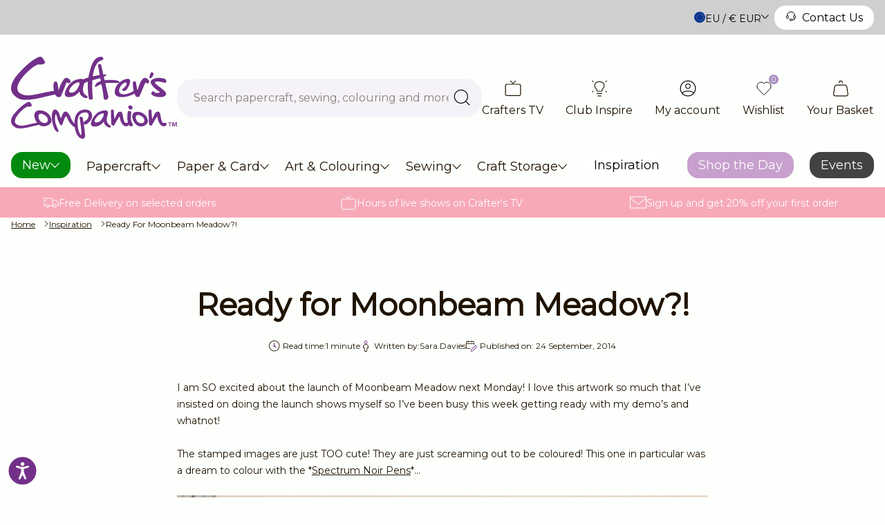

--- FILE ---
content_type: text/css
request_url: https://www.crafterscompanion.eu/cdn/shop/t/59/assets/snippet-product-item.css?v=7505674793930696621734532370
body_size: -42
content:
.snippet-product-item{position:relative;background-color:var(--colour-emperor);border:1px solid var(--colour-emperor);border-radius:var(--border-radius-xs);overflow:hidden;display:flex;flex-direction:column;font-size:.875rem;color:var(--colour-emperor)}@media (min-width: 1024px){.snippet-product-item{font-size:1rem}}.snippet-product-item .sticker-logo{position:absolute;top:.5rem;right:.5rem;height:1.5rem;width:-webkit-fit-content;width:-moz-fit-content;width:fit-content;max-width:4rem;object-fit:contain;border-radius:.75rem;overflow:hidden;display:block;z-index:5}.snippet-product-item .image{position:relative;padding:.5rem;z-index:1;background-color:var(--colour-white)}.snippet-product-item .image img{width:100%;aspect-ratio:1;object-fit:contain;position:relative;z-index:1;background-color:var(--colour-white)}.snippet-product-item .image img.hover-img{opacity:0;visibility:hidden;position:absolute;top:.5rem;right:.5rem;bottom:.5rem;left:.5rem;width:calc(100% - 1rem);transition:all var(--transition-duration) var(--transition-timing) 0s}.snippet-product-item .details{padding:.5rem 1rem .75rem;display:flex;flex-direction:column;gap:.5rem;flex-grow:1;background-color:var(--colour-white)}.snippet-product-item .title{font-weight:500;line-height:1.4;text-decoration:none;color:var(--colour-emperor);display:block;flex-grow:1}.snippet-product-item .title:after{z-index:10}.snippet-product-item .pricing{display:flex;gap:.5rem}.snippet-product-item .pricing .current{font-weight:500}.snippet-product-item .pricing .was{opacity:.75;text-decoration:line-through;font-weight:400}.snippet-product-item .product-actions{background-color:var(--colour-emperor);color:var(--colour-white);padding:.75rem 1rem;display:flex;justify-content:space-between;align-items:center;position:relative;z-index:15}.snippet-product-item .product-actions button{color:inherit;padding:0}.snippet-product-item .product-actions .product-add{font-weight:500;font-size:.875rem;color:inherit}.snippet-product-item .product-actions .product-add:focus{text-decoration:underline}.snippet-product-item .product-actions .wishlist-add{border:1px solid transparent}.snippet-product-item .product-actions .wishlist-add:focus{border:1px solid var(--colour-white)}.snippet-product-item:hover .image .hover-img,.snippet-product-item:focus .image .hover-img{opacity:1;visibility:visible;z-index:5}
/*# sourceMappingURL=/cdn/shop/t/59/assets/snippet-product-item.css.map?v=7505674793930696621734532370 */


--- FILE ---
content_type: text/css
request_url: https://www.crafterscompanion.eu/cdn/shop/t/59/assets/section-top-bar.css?v=100895826835810095571734532370
body_size: -239
content:
.top-bar{display:flex;align-items:center;height:50px;z-index:115;position:relative}.top-bar>div{display:flex;justify-content:flex-end;align-items:center;gap:0;width:100%}@media (min-width: 1024px){.top-bar>div{gap:1rem}}.top-bar a{color:inherit}.top-bar a[href^="tel:"]{cursor:pointer}.top-bar a[href^="tel:"] span{text-decoration:underline;font-weight:300}.top-bar svg{width:1rem;height:1rem;display:inline-block;vertical-align:middle;margin-right:.5rem;margin-top:-.2rem;fill:transparent}.top-bar .country-list-toggle{display:flex;align-items:center;gap:.5rem;padding:.5rem;padding-right:0}.top-bar .country-list-toggle span{font-size:var(--font-size-s);margin-top:3px}.top-bar .country-list-toggle img{height:1rem;width:1rem;border-radius:100%;object-fit:cover}.top-bar .country-list-toggle svg{height:.675rem;width:.675rem;fill:currentColor}@media (max-width: 1023.98px){.top-bar{display:flex;position:fixed;bottom:0;z-index:999;width:100vw;transform:translate(-100%);transition:transform var(--transition-duration) var(--transition-timing) 0s}.top-bar .container{justify-content:space-between}.top-bar.is-visible{transform:none;transition-delay:.8s}.top-bar .country-list-toggle{position:absolute;top:-2rem;left:0;background-color:var(--colour-purple-x-light);width:100%;padding:.5rem 1rem}.top-bar .snippet-territory-switcher{top:-7rem;left:1rem}}
/*# sourceMappingURL=/cdn/shop/t/59/assets/section-top-bar.css.map?v=100895826835810095571734532370 */


--- FILE ---
content_type: text/css
request_url: https://www.crafterscompanion.eu/cdn/shop/t/59/assets/section-header.css?v=72810374974185725361734532369
body_size: 1833
content:
.site-header{background-color:var(--colour-sugar-cane)}@media (max-height: 767.9px){.site-header{position:relative;z-index:110}}@media (min-height: 768px){.site-header{position:-webkit-sticky;position:sticky;top:0;z-index:110}}@media (min-width: 768px){body:has(.announcement-bar-section) .site-header{top:3rem}}@media (min-width: 1024px){.section-header{padding-bottom:0;position:relative;z-index:110}}.section-header .wrapper{padding:1.5rem 0 0;display:flex;flex-wrap:wrap;gap:1.5rem;align-items:center;justify-content:space-between}@media (min-width: 1024px){.section-header .wrapper{width:100%;gap:2rem;padding:1rem 0;position:relative;flex-wrap:nowrap;padding:2rem 0 1rem}}@media screen and (min-width: 1520px){.section-header .wrapper{gap:5rem}}.section-header .logo img{height:auto;width:10rem;object-fit:contain}@media (max-width: 575.98px){.section-header .logo img{width:7rem}}@media (min-width: 1024px){.section-header .logo img{height:auto;width:240px}}@media (min-width: 1024px){.section-header .snippet-predictive-search predictive-search form{height:56px}}.section-header .actions{align-items:end}@media (min-width: 1024px){.section-header .actions{display:grid;grid-auto-flow:column;align-items:stretch;grid-gap:1.5rem;min-height:56px}}@media (min-width: 1280px){.section-header .actions{grid-gap:2rem;position:relative}}.section-header .actions span.line{height:24px;width:1px;background-color:var(--colour-whisper)}@media (max-width: 1279.98px){.section-header .actions span.line{display:none}}.section-header .actions a,.section-header .actions button{padding:0;display:grid;place-items:center;text-decoration:none;text-wrap:nowrap;color:var(--colour-text-base);height:100%;vertical-align:baseline}@media (max-width: 1023.98px){.section-header .actions a,.section-header .actions button{height:24px;width:24px}}@media (min-width: 1024px){.section-header .actions a,.section-header .actions button{gap:.5rem}}.section-header .actions a span:not(.count),.section-header .actions button span:not(.count){font-size:var(--font-size-m);color:var(--colour-emperor);line-height:1;transition:color var(--transition-duration) var(--transition-timing) 0s}@media (max-width: 1023.98px){.section-header .actions a span:not(.count),.section-header .actions button span:not(.count){display:none}}.section-header .actions a:hover span,.section-header .actions a:focus span,.section-header .actions button:hover span,.section-header .actions button:focus span{color:var(--colour-royal-purple)}.section-header .actions svg{height:24px;width:24px;fill:#fff}.section-header .actions ol{list-style:none;margin:0;padding:0;display:grid;grid-auto-flow:column;justify-content:flex-end;grid-gap:1.5rem}@media (min-width: 1024px){.section-header .actions ol{grid-gap:2rem}}@media screen and (min-width: 1520px){.section-header .actions ol{grid-gap:2.5rem}}.section-header .actions ol.customer{display:none}@media (min-width: 1024px){.section-header .actions ol.customer{display:grid}}@media (min-width: 768px){.section-header .actions ol.ecomm li.search-open{display:none}}.section-header .actions .basket .icon-wrapper{position:relative;display:grid;place-items:center}@media (min-width: 1024px){.section-header .actions .basket .icon-wrapper{height:1.5rem;width:1.5rem}}.section-header .actions .basket span.count{position:absolute;top:0;right:0;transform:translate(6px,-6px);padding:3px 4px 1px;background-color:var(--colour-purple);color:var(--colour-sugar-cane);border-radius:50%;font-size:.675rem;line-height:1;width:1rem;height:1rem;display:flex;justify-content:center;align-content:center;flex-wrap:wrap}@media (min-width: 1280px){.section-header .actions .basket span.count{transform:translate(7px,-5px)}}.section-header .actions .basket span.count,.section-header .actions .wishlist-open span.count{position:absolute;top:0;right:0;transform:translate(6px,-6px);padding:3px 4px 1px;background-color:var(--colour-purple);color:var(--colour-sugar-cane);border-radius:50%;font-size:.675rem;line-height:1}@media (min-width: 1280px){.section-header .actions .basket span.count,.section-header .actions .wishlist-open span.count{transform:translate(4px,-4px)}}@media (min-width: 1024px){.section-header .actions .wishlist-open span.count{transform:translate(-9px,-6px)}}.section-header .actions .wishlist-open{position:relative}.section-header .actions .wishlist-open svg{stroke:#000;fill:#fff;stroke-width:1}.section-header .actions .nav-open{text-decoration:none;color:inherit;background:transparent;border:0;-webkit-appearance:none;appearance:none;padding:0;margin:0}.section-header .actions .nav-open:focus{outline:none}.section-header .actions .nav-open:hover{text-decoration:none;outline:none}.section-header .actions .nav-open:disabled{opacity:.5;pointer-events:none}.section-header .actions .nav-open:focus{border:1px solid var(--colour-emperor)}@media (min-width: 1024px){.section-header .actions .nav-open{display:none}}.section-header .actions .nav-open svg{height:24px;width:24px}.section-header .nav-container{font-size:var(--font-size-l);width:100vw;background-color:var(--colour-sugar-cane);z-index:250;display:flex;flex-direction:column}@media (max-width: 1023.98px){.section-header .nav-container{position:fixed;top:135px;left:0;height:100%;transform:translate(-100%);transition:transform var(--transition-duration) var(--transition-timing) 0s;overflow:hidden}}@media (min-width: 1024px){.section-header .nav-container{width:100%}}.section-header .nav-container.is-visible{transition-delay:.8s;transform:none}.section-header .nav-container .nav-actions{position:fixed;top:0;width:100vw;height:4rem;display:flex;justify-content:space-between;padding:0 1.5rem}@media (min-width: 1024px){.section-header .nav-container .nav-actions{display:none}}.section-header .nav-container .nav-actions button{padding:0;transform:translate(9px,6px)}.section-header .nav-container .nav-actions button svg{background:var(--colour-white)}.section-header .nav-container .nav-back{display:flex;align-items:center;gap:.5rem}@media (min-width: 1024px){.section-header .nav-container .nav-back{display:none}}.section-header .nav-container .nav-back:focus{border:1px solid var(--colour-emperor)}.section-header .nav-container .nav-back.inner{padding:1.5rem}.section-header .nav-container .nav-back svg{height:.5rem;width:1rem;fill:currentColor}.section-header .nav-container .nav-close{margin-left:auto}.section-header .nav-container .nav-close:focus{border:1px solid var(--colour-emperor)}.section-header .nav-container .nav-close svg{height:25px;width:25px}.section-header .nav{--link-padding-xs: 1rem 2.5rem 1rem 1.5rem;flex-grow:1;position:relative;font-size:var(--font-size-xl);padding-top:6px}@media (max-width: 1023.98px){.section-header .nav{background-color:var(--colour-purple-x-light)}}@media (max-width: 1023.98px) and (hover: none){.section-header .nav{overflow-y:auto;overflow-x:hidden;padding-bottom:240px}}@media (min-width: 1024px){.section-header .nav{padding-bottom:.5rem}}.section-header .nav ul{list-style:none;padding:0;margin:0}.section-header .nav ul li>a{display:inline-flex;text-decoration:none;align-items:center;gap:.5rem}.section-header .nav ul li>a .nav-icon-desktop{display:inline-block}.section-header .nav ul li>a .nav-icon-desktop svg{height:13px;width:13px;pointer-events:none;fill:currentColor}.section-header .nav ul li>a .nav-icon-mobile{display:none}@media (max-width: 1023.98px){.section-header .nav ul li>a{padding:var(--link-padding-xs)}.section-header .nav ul li>a .nav-icon-desktop{display:none}.section-header .nav ul li>a .nav-icon-mobile{display:inline-block;margin-left:.8rem}.section-header .nav ul li>a .nav-icon-mobile svg{height:13px;width:13px;pointer-events:none}}.section-header .nav .tier-1-title{position:relative;padding-left:1.25rem;display:none;margin:1.5rem 0 1rem 1.5rem}.section-header .nav .tier-1-title:before{content:"";position:absolute;top:50%;left:0;transform:translateY(-50%);width:12px;height:1px;background-color:var(--colour-royal-purple)}@media (min-width: 1024px){.section-header .nav .tier-1-title{display:none}}.section-header .nav .tier-1-title:not(.promo){grid-area:nav-heading}.section-header .nav .tier-1-title.promo{grid-area:promo-heading}.section-header .nav .dropdown-title{display:block;margin:1.5rem 1.5rem 1rem;text-decoration:none;color:var(--colour-emperor)}@media (min-width: 1024px){.section-header .nav .dropdown-title{margin:0 0 1.5rem;font-size:var(--font-size-l);font-weight:700}}.section-header .nav .dropdown-title.inner{margin-top:0}.section-header .nav ul.tier-1{display:flex;justify-content:space-between}@media (max-width: 1023.98px){.section-header .nav ul.tier-1{flex-direction:column}}@media (min-width: 1024px){.section-header .nav ul.tier-1{gap:2rem;align-items:center}}@media (max-width: 1023.98px){.section-header .nav ul.tier-1 .highlighter-nav-item+li{margin-top:.3rem}}.section-header .nav ul.tier-1>li{margin-bottom:.3rem}.section-header .nav ul.tier-1>li.highlighter-nav-item{padding-left:0}@media (min-width: 1024px){.section-header .nav ul.tier-1>li.highlighter-nav-item{margin-top:-.2rem}}.section-header .nav ul.tier-1>li.highlighter-nav-item>a{color:var(--colour-white);background-color:var(--colour-purple-dark)}@media (max-width: 1023.98px){.section-header .nav ul.tier-1>li.highlighter-nav-item>a{display:inline-block;border-radius:500px;line-height:1;padding:.5rem 1rem;margin-left:1rem;margin-bottom:.3rem;font-weight:300}}@media (min-width: 1024px){.section-header .nav ul.tier-1>li.highlighter-nav-item>a{padding:.5rem 1rem;border-radius:var(--border-radius-md)}}@media (max-width: 1023.98px){.section-header .nav ul.tier-1>li+.highlighter-nav-item{margin-top:.3rem}}.section-header .nav ul.tier-1>li>a{color:var(--colour-text-base)}@media (min-width: 1024px){.section-header .nav ul.tier-1>li>a{font-size:var(--font-size-l);padding:.35rem 0;transition:opacity var(--transition-duration) var(--transition-timing) 0s}}@media (min-width: 1024px){.section-header .nav ul.tier-1>li:hover .dropdown,.section-header .nav ul.tier-1>li:focus .dropdown{transform:none;transition-delay:.6s;opacity:1;visibility:visible}}@media (min-width: 1024px){.section-header .nav ul.tier-1>li.new>a,.section-header .nav ul.tier-1>li.clearance>a{padding-left:.75rem;padding-right:.75rem;border-radius:var(--border-radius-md)}}@media (min-width: 1024px){.section-header .nav ul.tier-1>li.clearance{margin-left:auto}}.section-header .nav ul.tier-1>li.clearance>a{background-color:var(--colour-pippin)}@media (min-width: 1024px){.section-header .nav ul.tier-1>li.clearance>a{background-color:var(--colour-carnation);color:var(--colour-sugar-cane)}}.section-header .nav .dropdown,.section-header .nav .inner-dropdown{position:absolute;top:0;left:0;width:100%;transform:translate(100%);transition:transform var(--transition-duration) var(--transition-timing) 0s;background-color:var(--colour-sugar-cane);z-index:250;overflow-x:hidden;background-color:var(--colour-purple-x-light)}.section-header .nav .dropdown .nav-back-bar,.section-header .nav .inner-dropdown .nav-back-bar{background-color:var(--colour-purple);color:var(--colour-white);font-size:var(--font-size-m);display:flex;align-items:center}.section-header .nav .dropdown .nav-back-bar button,.section-header .nav .inner-dropdown .nav-back-bar button{width:100%;height:100%;padding:1rem 1.5rem}@media (min-width: 1024px){.section-header .nav .dropdown .nav-back-bar,.section-header .nav .inner-dropdown .nav-back-bar{display:none}}.section-header .nav .dropdown .nav-back-bar span,.section-header .nav .inner-dropdown .nav-back-bar span{margin-top:4px}.section-header .nav .dropdown .nav-back-bar svg,.section-header .nav .inner-dropdown .nav-back-bar svg{width:6px;height:12px;fill:none}@media (max-width: 1023.98px){.section-header .nav .dropdown,.section-header .nav .inner-dropdown{height:100%}}@media (max-width: 1023.98px) and (hover: none){.section-header .nav .dropdown,.section-header .nav .inner-dropdown{overflow-y:auto}}@media (min-width: 1024px){.section-header .nav .dropdown,.section-header .nav .inner-dropdown{top:100%;border-radius:var(--border-radius-xl);border-top-left-radius:0;border-top-right-radius:0;padding:1.5rem;overflow:hidden;opacity:0;visibility:hidden;transition:all var(--transition-duration) var(--transition-timing) 0s;transform:translateY(1rem)}}@media (min-width: 1280px){.section-header .nav .dropdown,.section-header .nav .inner-dropdown{padding:2.5rem}}.section-header .nav .dropdown.is-visible,.section-header .nav .inner-dropdown.is-visible{transform:none}@media (min-width: 1024px){.section-header .nav .dropdown{display:grid;grid-template-rows:auto 1fr;grid-template-columns:1fr 2fr;grid-template-areas:"nav-heading promo-blocks" "nav-blocks promo-blocks";justify-content:start;gap:0 1.5rem;font-size:var(--font-size-m);background:var(--colour-white)}}@media (min-width: 1280px){.section-header .nav .dropdown{grid-template-columns:minmax(0,32%) 1fr;gap:0 3.5rem}}.section-header .nav ul.tier-2>li>a,.section-header .nav ul.tier-3>li>a{color:var(--colour-emperor)}@media (min-width: 1024px){.section-header .nav ul.tier-2>li>a,.section-header .nav ul.tier-3>li>a{font-size:var(--font-size-m)}}.section-header .nav ul.tier-2>li:hover>a,.section-header .nav ul.tier-2>li:focus>a,.section-header .nav ul.tier-3>li:hover>a,.section-header .nav ul.tier-3>li:focus>a{text-decoration:underline}.section-header .nav ul.tier-2{padding-bottom:135px;grid-area:nav-blocks}@media (min-width: 1024px){.section-header .nav ul.tier-2{display:grid;align-content:start;gap:1.25rem}.section-header .nav ul.tier-2.is-grid{grid-template-columns:auto auto;gap:1.25rem 3.5rem}}@media (min-width: 1024px){.section-header .nav ul.tier-2 .shop-all{grid-column:1/span 2}}.section-header .nav ul.tier-2 .shop-all>a{font-weight:700}.section-header .nav ul.tier-2 .shop-all>a svg{display:inline-block;width:1rem;height:1rem;margin-left:.5rem;transform:translateY(.1rem)}.section-header .nav .promotions{grid-area:promo-blocks}@media (max-width: 767.98px){.section-header .nav .promotions{display:none}}@media (max-width: 1023.98px){.section-header .nav .promotions{padding:0 0 1.5rem}}@media (min-width: 1024px){.section-header .nav .promotions{padding-left:1.5rem;gap:1.5rem}}@media (min-width: 1280px){.section-header .nav .promotions{padding-left:3.5rem}}.section-header .nav .promotions-grid{display:grid;gap:1rem;grid-auto-flow:column;grid-auto-columns:minmax(auto,1fr)}@media (max-width: 1023.98px){.section-header .nav .promotions-grid{overflow-x:auto;padding:0 1.5rem 1.5rem}.section-header .nav .promotions-grid::-webkit-scrollbar{width:12px;height:12px}.section-header .nav .promotions-grid::-webkit-scrollbar-thumb{background:var(--colour-whisper);border:8px solid var(--colour-whisper);border-radius:4px}.section-header .nav .promotions-grid::-webkit-scrollbar-track{background:var(--colour-sugar-cane)}}.section-header .nav .promotions>span{margin-bottom:1.5rem}@media (max-width: 1023.98px){.section-header .nav .promotions>span{margin-left:0;margin-right:0;padding:0 1.5rem}}@media (min-width: 1024px){.section-header .nav .promotions>span{grid-row:1;grid-column:1/span 3}}.section-header .nav ul.crafters{font-size:var(--font-size-m);display:flex;gap:1rem;margin-top:2rem;padding-left:1rem}@media (min-width: 1024px){.section-header .nav ul.crafters{display:none}}.section-header .nav ul.crafters li{width:-webkit-fit-content;width:-moz-fit-content;width:fit-content}.section-header .nav ul.crafters a{display:flex;gap:1rem;align-items:center;gap:.75rem;color:var(--colour-white);padding:.8rem 1.5rem;background-color:var(--colour-purple);border-radius:500px;font-weight:300}.section-header .nav ul.crafters a svg{height:1rem;width:1rem;fill:none;margin-left:0}.section-header .nav-container__top-bar{display:block;flex-grow:1}@media (min-width: 768px){.section-header .nav-container__top-bar{display:none}}
/*# sourceMappingURL=/cdn/shop/t/59/assets/section-header.css.map?v=72810374974185725361734532369 */


--- FILE ---
content_type: text/css
request_url: https://www.crafterscompanion.eu/cdn/shop/t/59/assets/snippet-collection-item.css?v=147920036638919712501734532372
body_size: -306
content:
.snippet-collection-item{position:relative;border-radius:20px;padding:2rem 2.5rem 3rem;display:flex;flex-direction:column;align-items:center;justify-content:space-between}@media (min-width: 1024px){.snippet-collection-item{width:100%;align-self:stretch}}.snippet-collection-item a.button{font-size:var(--font-size-l);display:block;margin:1rem 0 0;width:100%;max-width:240px;border:none;padding:17px;border-radius:50px;text-decoration:none;text-align:center;font-size:1.125rem}.snippet-collection-item .snippet-collection-item__heading{margin:0 0 1rem;text-align:center;overflow-x:hidden;white-space:nowrap;text-overflow:ellipsis;width:100%;font-size:var(--font-size-xxl);font-weight:700;line-height:1.2}@media (max-width: 1023.98px){.snippet-collection-item .snippet-collection-item__heading{font-size:1.75rem}}@media screen and (max-width: 1024px){.snippet-collection-item{padding:1.5rem}}.snippet-collection-item-style--alt{overflow:hidden;height:100%;display:flex;flex-direction:column;aspect-ratio:1/1}.snippet-collection-item-style--alt .image{height:100%;width:100%}.snippet-collection-item-style--alt .image img{position:absolute;top:0;left:0;width:100%;height:100%;object-fit:cover}.snippet-collection-item-style--alt .button[class]{position:relative;margin-top:auto}.snippet-collection-item-style--alt .snippet-collection-item__heading{color:#fff;position:absolute;z-index:1;left:0;top:1.5rem;margin:0;background:#000;font-size:14px;font-weight:inherit;padding:6px 10px;border-top-right-radius:9999px;border-bottom-right-radius:9999px;width:auto}
/*# sourceMappingURL=/cdn/shop/t/59/assets/snippet-collection-item.css.map?v=147920036638919712501734532372 */


--- FILE ---
content_type: text/css
request_url: https://www.crafterscompanion.eu/cdn/shop/t/59/assets/section-header-usps.css?v=82384577059885225881734532372
body_size: -378
content:
@media (min-width: 768px){.section-header-usps.swiper-grid .swiper-wrapper{justify-content:center;gap:3rem}}@media (min-width: 1280px){.section-header-usps.swiper-grid .swiper-wrapper{gap:4rem}}@media (min-width: 1760px){.section-header-usps.swiper-grid .swiper-wrapper{gap:5rem}}.section-header-usps .swiper-slide{width:-webkit-fit-content;width:-moz-fit-content;width:fit-content;display:flex;align-items:flex-end;justify-content:center;gap:.5rem}.section-header-usps .swiper-slide img{height:1.5rem;max-width:5rem}.section-header-usps .swiper-slide.no-icon p{padding-top:4px}.section-header-usps .swiper-slide p{margin:0;font-size:var(--font-size-s)}@media (min-width: 1760px){.section-header-usps .swiper-slide p{font-size:var(--font-size-m)}}@media (min-width: 1280px){.section-header-usps .swiper-button-prev,.section-header-usps .swiper-button-next{display:none}}.section-header-usps .swiper-pagination{margin-top:8px;gap:.2rem}.section-header-usps .swiper-pagination .swiper-pagination-bullet{width:.4rem;height:.4rem}@media (min-width: 1280px){.section-header-usps .swiper-pagination{display:none}}
/*# sourceMappingURL=/cdn/shop/t/59/assets/section-header-usps.css.map?v=82384577059885225881734532372 */


--- FILE ---
content_type: text/css
request_url: https://www.crafterscompanion.eu/cdn/shop/t/59/assets/section-article.css?v=1626782293756291061734532379
body_size: -17
content:
.section-article{--max-width-lg: 50rem;display:flex;flex-direction:column;align-items:center}.section-article .header{text-align:center;max-width:var(--max-width-lg);padding:0 1rem;margin-bottom:2.5rem}.section-article .header ol{display:flex;flex-wrap:wrap;justify-content:center;gap:1rem;list-style:none;margin:0;padding:0}.section-article .header ol li{display:flex;align-items:center;gap:.25rem;font-size:.75rem}.section-article .header ol strong{font-weight:500}.section-article .header ol svg{height:1rem;width:1rem;margin-right:.25rem}.section-article .featured-image{display:block;margin-bottom:2.5rem;max-width:var(--max-width-lg);width:100%}@media (min-width: 50rem){.section-article .featured-image{border-radius:var(--border-radius-xl)}}@media (min-width: 768px){.section-article .container:not(.breadcrumb){max-width:var(--content-tablet-width)}}@media (min-width: 1024px){.section-article .container:not(.breadcrumb){max-width:var(--max-width-lg)}}.section-article .author{padding-top:2.5rem;margin-top:2.5rem;border-top:1px solid var(--colour-whisper);display:grid;grid-template-columns:100%;gap:1.5rem}@media (max-width: 767.98px){.section-article .author{text-align:center;justify-items:center}}@media (min-width: 768px){.section-article .author{grid-template-columns:-webkit-max-content 1fr;grid-template-columns:max-content 1fr;align-items:start}}.section-article .author .author-image{position:relative;border:1px dashed var(--colour-emperor);border-radius:100%;padding:.5rem;width:-webkit-fit-content;width:-moz-fit-content;width:fit-content}.section-article .author .author-image img{height:5rem;width:5rem;object-fit:cover;border-radius:100%}@media (max-width: 767.98px){.section-article .author p{margin-left:auto;margin-right:auto}}.section-article .author p.name{margin-bottom:1rem}.section-article .author p:last-of-type{margin:0}.section-article .author a.c-btn{margin-top:1rem}.section-article .tags{list-style:none;margin:0;padding:0;display:flex;flex-wrap:wrap;gap:1rem;margin-top:2.5rem;border-top:1px solid var(--colour-whisper);padding-top:2.5rem}@media (max-width: 767.98px){.section-article .tags{justify-content:center}}.section-article .tags a{text-decoration:none;color:inherit;background:transparent;border:0;-webkit-appearance:none;appearance:none;border-radius:var(--border-radius-xl);padding:.75rem 1rem;font-size:.875rem;font-weight:600;display:inline-flex;align-items:center;background-color:var(--colour-sugar-cane);border:1px solid var(--colour-emperor);color:var(--colour-emperor);transition:all var(--transition-duration) var(--transition-timing) 0s}.section-article .tags a:focus{outline:none}.section-article .tags a:hover{text-decoration:none;outline:none}.section-article .tags a:disabled{opacity:.5;pointer-events:none}.section-article .tags a:hover,.section-article .tags a:focus{background-color:var(--colour-emperor);color:var(--colour-sugar-cane)}
/*# sourceMappingURL=/cdn/shop/t/59/assets/section-article.css.map?v=1626782293756291061734532379 */


--- FILE ---
content_type: text/css
request_url: https://www.crafterscompanion.eu/cdn/shop/t/59/assets/snippet-breadcrumb-article.css?v=161855999568104131941734532370
body_size: -4
content:
.snippet-breadcrumb-article{margin-bottom:1.5rem}@media (max-width: 1023.98px){.snippet-breadcrumb-article{display:flex;justify-content:center}}@media (min-width: 768px){.snippet-breadcrumb-article{margin-bottom:3rem}}@media (min-width: 1024px){.snippet-breadcrumb-article{margin-bottom:5rem}}.snippet-breadcrumb-article ol{list-style:none;margin:0;padding:0;display:flex;align-items:center;gap:.75rem}@media (max-width: 767.98px){.snippet-breadcrumb-article ol{display:none}}.snippet-breadcrumb-article ol li:not(:last-child){position:relative;padding-right:1.25rem}.snippet-breadcrumb-article ol li:not(:last-child):after{content:"";position:absolute;right:0;top:50%;transform:translateY(-50%);height:.5rem;width:.5rem;background-image:url("data:image/svg+xml,%3Csvg width='100%25' height='100%25' viewBox='0 0 10 18' version='1.1' xmlns='http://www.w3.org/2000/svg' xmlns:xlink='http://www.w3.org/1999/xlink' xml:space='preserve' xmlns:serif='http://www.serif.com/' style='fill-rule:evenodd;clip-rule:evenodd;stroke-linejoin:round;stroke-miterlimit:2;'%3E%3Cg transform='matrix(1,0,0,1,-3.25015,-0.250146)'%3E%3Cpath d='M11.151,9L3.477,16.462C3.18,16.751 3.174,17.226 3.462,17.523C3.751,17.82 4.226,17.826 4.523,17.538L12.362,9.915C12.485,9.796 12.582,9.654 12.648,9.498C12.715,9.34 12.75,9.171 12.75,9C12.75,8.829 12.715,8.66 12.648,8.502C12.582,8.346 12.485,8.204 12.362,8.085C12.362,8.085 4.523,0.462 4.523,0.462C4.226,0.174 3.751,0.18 3.462,0.477C3.174,0.774 3.18,1.249 3.477,1.538L11.151,9Z' style='fill:rgb(31,19,0);'/%3E%3C/g%3E%3C/svg%3E");background-size:.5rem .5rem;background-repeat:no-repeat;background-position:center}.snippet-breadcrumb-article ol a{text-decoration:underline}.snippet-breadcrumb-article a,.snippet-breadcrumb-article span{font-size:.75rem;color:var(--colour-emperor);text-transform:capitalize}.snippet-breadcrumb-article>[data-article-breadcrumb]{text-decoration:none;display:flex;align-items:center}@media (min-width: 768px){.snippet-breadcrumb-article>[data-article-breadcrumb]{display:none}}.snippet-breadcrumb-article>[data-article-breadcrumb] span{margin-left:.25rem}.snippet-breadcrumb-article>[data-article-breadcrumb] svg{height:1rem;width:1rem;margin-right:.5rem}
/*# sourceMappingURL=/cdn/shop/t/59/assets/snippet-breadcrumb-article.css.map?v=161855999568104131941734532370 */


--- FILE ---
content_type: text/css
request_url: https://www.crafterscompanion.eu/cdn/shop/t/59/assets/section-article-recommendations.css?v=135969595438864427631734532373
body_size: -519
content:
.section-article-recommendations .wrapper{display:grid;gap:1rem;width:100%;max-width:var(--container-max-width);margin-left:auto;margin-right:auto;padding:0 1rem}@media (min-width: 576px){.section-article-recommendations .wrapper{overflow-x:auto;grid-auto-flow:column;grid-auto-columns:22.25rem;padding:0 1rem 2rem}.section-article-recommendations .wrapper::-webkit-scrollbar{width:12px;height:12px}.section-article-recommendations .wrapper::-webkit-scrollbar-thumb{background:var(--colour-royal-purple);border:8px solid var(--colour-royal-purple);border-radius:0}.section-article-recommendations .wrapper::-webkit-scrollbar-track{background:var(--colour-sugar-cane)}}
/*# sourceMappingURL=/cdn/shop/t/59/assets/section-article-recommendations.css.map?v=135969595438864427631734532373 */


--- FILE ---
content_type: text/css
request_url: https://www.crafterscompanion.eu/cdn/shop/t/59/assets/snippet-article-item.css?v=179059237222479126531734532376
body_size: -326
content:
.snippet-article-item{display:flex;flex-direction:column;background-color:var(--colour-white);border-radius:var(--border-radius-xl);border:1px solid var(--colour-emperor);position:relative;overflow:hidden;padding-bottom:1.5rem;height:100%}.snippet-article-item>*{display:block}.snippet-article-item>*:not(.image){padding:0 1.5rem}.snippet-article-item .image{border-bottom:1px solid var(--colour-emperor);margin-bottom:1.5rem;overflow:hidden}.snippet-article-item .image,.snippet-article-item .image img{aspect-ratio:4/3}.snippet-article-item .image img{height:auto;width:100%;object-fit:cover;transition:transform var(--transition-duration) var(--transition-timing) 0s}.snippet-article-item .image svg{height:100%}.snippet-article-item .category{margin-bottom:.5rem}.snippet-article-item .title{text-decoration:none;color:var(--colour-emperor);margin-bottom:.5rem}.snippet-article-item time{color:var(--colour-royal-purple);flex-grow:1}.snippet-article-item:hover img,.snippet-article-item:focus img{transform:scale(1.1)}
/*# sourceMappingURL=/cdn/shop/t/59/assets/snippet-article-item.css.map?v=179059237222479126531734532376 */


--- FILE ---
content_type: text/css
request_url: https://www.crafterscompanion.eu/cdn/shop/t/59/assets/section-featured-products.css?v=126463595292682543601734532375
body_size: -657
content:
.section-featured-products {
  position: relative;
}

.section-featured-products--cart .subheading {
  margin-bottom: 0.6rem;
  font-weight: 400;
  font-size: var(--font-size-s);
}
@media (min-width: 768px) {
  .section-featured-products--cart .subheading {
    font-size: var(--font-size-l);
  }
}
.section-featured-products--cart .snippet-section-header {
  align-items: start;
}

--- FILE ---
content_type: text/css
request_url: https://www.crafterscompanion.eu/cdn/shop/t/59/assets/section-footer.css?v=119803799136044562321759749602
body_size: 203
content:
.section-footer{font-size:var(--font-size-m)!important;padding-bottom:0!important;background-color:var(--colour-purple-footer);padding-top:2rem;background-repeat:no-repeat;background-position:left -100px bottom 45px}@media (min-width: 768px){.section-footer{background-image:none background-position: left -100px bottom -100px,right -150px top -150px}}@media (min-width: 768px){.section-footer{background-position:left -100px bottom -100px,right -150px top -150px}}@media (min-width: 1024px){.section-footer{padding-top:4rem;font-size:var(--font-size-xl)}}.section-footer>.container{padding-bottom:4rem}.section-footer span{font-size:var(--font-size-m)}.section-footer span span{margin:0 .25rem}.section-footer .container>a{display:block;margin-bottom:2rem}.section-footer .container>a>img{width:290px;display:block;margin:0 auto}@media (min-width: 1024px){.section-footer .container>a>img{margin:0}}@media (min-width: 1024px){.section-footer .container{display:flex;justify-content:space-between}}.section-footer .menus{display:grid;gap:2rem;align-items:start}.section-footer .logo-social{display:flex;flex-direction:column;justify-content:space-between}.section-footer .logo-social img{min-width:250px}.section-footer .menus .policy-menu-desktop{display:none}@media (min-width: 1024px){.section-footer .menus{grid-template-columns:1fr 1fr 1fr}.section-footer .menus .policy-menu-desktop{display:block}.section-footer .menus .policy-menu-mobile{display:none}}.section-footer .menus collapsible-content{text-align:center}@media (min-width: 1024px){.section-footer .menus collapsible-content{text-align:left}.section-footer .menus collapsible-content .collapsible__content{grid-template-rows:1fr}.section-footer .menus collapsible-content>button svg{display:none}}.section-footer .menus>div{display:grid;gap:1rem;text-align:center}.section-footer .menus ul{list-style:none;margin:0;padding:0;display:grid;gap:1rem 2rem;padding-top:1.5rem}.section-footer .social{display:flex;align-items:center;justify-content:center;margin-bottom:1rem}.section-footer .social ul{display:flex}.section-footer .social ul{grid-auto-flow:column;grid-template-columns:auto;justify-content:center}@media (min-width: 1280px){.section-footer .menus .lang{grid-column:4 / span 2}}.section-footer .social li{text-decoration:none;color:inherit}.section-footer .social ul{gap:2rem;padding-top:0;list-style:none}.section-footer .social ul a{color:inherit}.section-footer .social svg{height:1.5rem;width:1.5rem;fill:currentColor}@media (min-width: 768px) and (max-width: 1279.98px){.section-footer .menus .lang{grid-row:2;grid-column:2}}.section-footer .menus .lang .current-lang{display:flex;align-items:center;font-size:.875rem}.section-footer .menus .lang .current-lang img{margin-right:1rem;height:1rem;width:1rem;border-radius:100%;object-fit:cover}.section-footer .menus a{text-decoration:none;color:inherit}.section-footer .menus a:hover,.section-footer .menus a:focus{text-decoration:underline}@media (min-width: 1024px){.section-footer .menus .menu{text-align:left}}.section-footer .menus .menu ul{font-weight:300}.section-footer .policy-menu-desktop{display:none}@media (min-width: 1024px){.section-footer .policy-menu-desktop{display:grid;grid-column:2/3;margin-top:8rem}}.section-footer .policy-menu-desktop ul{list-style:none;margin:0;padding:0;display:flex;gap:3rem;margin-top:1rem;font-weight:300}.section-footer .policy-menu-desktop a{text-decoration:none;color:inherit}.section-footer .policy-menu-desktop a:hover,.section-footer .policy-menu-desktop a:focus{text-decoration:underline}.section-footer .copyright{background-color:var(--colour-purple-copyright);color:var(--colour-white);padding:2rem 0}.section-footer .copyright .container{display:flex;justify-content:space-between;gap:1rem}@media (max-width: 767.98px){.section-footer .copyright .container{flex-direction:column}}@media (min-width: 768px){.section-footer .copyright .container{align-items:center}}.section-footer .copyright .container .copyright-indent{display:flex;gap:.5rem;justify-content:center;align-items:center}.section-footer .copyright .container .copyright-indent span{font-size:var(--font-size-s);font-weight:300}.section-footer .copyright .container .copyright-indent strong{font-weight:400;font-size:var(--font-size-s)}.section-footer .copyright .container .copyright-indent span:first-child{flex-shrink:0}@media (min-width: 768px){.section-footer .copyright .container .copyright-indent{flex-wrap:nowrap}}.section-footer .copyright .container .copyright-indent svg{display:inline;width:22px;height:22px;stroke:currentColor;fill:none;vertical-align:middle}.section-footer .copyright p{font-size:var(--font-size-xs);font-weight:400;max-width:none}.section-footer .copyright p:last-of-type{margin:0}.section-footer .copyright p strong{font-weight:700}.section-footer .copyright svg{width:104px;height:32px}.section-footer .copyright .payments ul{grid-auto-flow:column;grid-template-columns:auto;justify-content:center;list-style-type:none;padding-left:0}@media (min-width: 1280px){.section-footer .copyright .payments{grid-column:4 / span 2}}@media (min-width: 768px){.section-footer .copyright .payments{grid-row:3}}@media (min-width: 768px) and (max-width: 1279.98px){.section-footer .copyright .payments{grid-column:1 / span 3}}.section-footer .copyright .payments ul{display:flex;flex-wrap:wrap;gap:.3rem}.section-footer .copyright .payments ul svg{width:38px;height:24px}.footer-static-link{display:inline-block;margin-top:4px;font-size:.875rem;color:#fff;text-decoration:underline}.footer-static-link:hover{color:#fff;text-decoration:none}
/*# sourceMappingURL=/cdn/shop/t/59/assets/section-footer.css.map?v=119803799136044562321759749602 */


--- FILE ---
content_type: text/css
request_url: https://www.crafterscompanion.eu/cdn/shop/t/59/assets/section-quick-cart.css?v=172335049869928774271734532373
body_size: 425
content:
.section-quick-cart{--quickcart-padding: 2rem;position:fixed;top:0;right:0;height:100vh;width:100%;max-width:100vw;background-color:var(--colour-purple-x-light);z-index:999999;transform:translate(110%);transition:transform var(--transition-duration) var(--transition-timing);overflow-x:hidden;overflow-y:scroll;font-size:.875rem;transition-delay:0s;display:flex;flex-direction:column;--font-family-base: "JosefinSans", sans-serif;font-family:var(--font-family-base)}@supports (height: 100dvh){.section-quick-cart{height:100dvh}}@media (min-width: 768px){.section-quick-cart{max-width:70vw}}@media (min-width: 1024px){.section-quick-cart{--quickcart-padding: 2rem;max-width:40rem}}.section-quick-cart .cart-delivery-threshold{margin:0 2rem}.section-quick-cart.is-active{transform:none;transition-delay:var(--transition-duration)}.section-quick-cart .quick-cart-header{display:flex;align-items:flex-start;justify-content:space-between;padding:var(--quickcart-padding) var(--quickcart-padding) calc(var(--quickcart-padding)/2) var(--quickcart-padding)}.section-quick-cart .quick-cart-header p{margin-top:calc(var(--quickcart-padding)/2);margin-bottom:0;font-weight:300}.section-quick-cart .quick-cart-header p span{font-weight:700}.section-quick-cart .quick-cart-header .close{width:2rem;height:2rem;background:var(--colour-black);color:var(--colour-white);border-radius:100%;right:0;left:auto;display:inline-flex;align-items:center;justify-content:center;margin-left:auto}.section-quick-cart .quick-cart-header .close svg{height:.5rem;width:.5rem}.section-quick-cart .quick-cart-container{height:100%;display:flex;flex-direction:column}.section-quick-cart .quick-cart-hr{margin:1rem 2rem 0;border-top:1px solid var(--colour-white)}.section-quick-cart .quick-cart-footer{background:var(--colour-white);padding:var(--quickcart-padding);margin-top:auto}.section-quick-cart .quick-cart-footer a{justify-content:center;width:100%;text-align:center}.section-quick-cart .payments{width:100%}.section-quick-cart .payments p{margin-bottom:.5rem;text-align:center;display:none}@media (min-width: 768px){.section-quick-cart .payments p{display:block}}.section-quick-cart .payments ul{list-style:none;margin:0;padding:0;display:flex;justify-content:center;flex-wrap:wrap;gap:.5rem}.section-quick-cart .payments ul svg{width:32px;height:20px}@media (min-width: 768px){.section-quick-cart .payments ul svg{width:38px;height:24px}}.section-quick-cart .discount-disclaimer{margin-bottom:0;width:100%;display:block;text-align:center}.quick-cart-subtotal{width:100%;display:flex;justify-content:space-between;align-items:flex-end;font-weight:600;font-size:1.25rem}.quick-cart-subtotal s{font-weight:300;font-size:1rem}@media (min-width: 1024px){.cart-item{--cart-item-image: 6.5rem;grid-template-columns:var(--cart-item-image) 1fr;grid-template-areas:"image title" "image price" "image actions"}}@media (min-width: 1024px){.cart-item .price{align-items:flex-start;padding-top:0}}.empty{min-height:146px;display:flex;flex-direction:column;align-items:center;justify-content:center;-webkit-user-select:none;user-select:none}.empty svg{height:1.5rem;width:1.5rem;margin-bottom:1.5rem}.empty p{font-size:inherit}.cart-items{list-style:none;padding:0;margin:0;display:flex;flex-direction:column;gap:.5rem;padding:calc(var(--quickcart-padding)/2) var(--quickcart-padding)}.cart-items .cart-item{background:var(--colour-white);border-radius:4px;padding:calc(var(--quickcart-padding)/2)}.cart-items .cart-item .c-qty{background:var(--colour-purple-x-light)}.cart-items .cart-item .c-qty input{background:none}.cart-items .cart-item .qty label,.cart-items .cart-item .remove span{display:none}.quick-cart-overlay{height:100%;width:100%;opacity:0;visibility:hidden;position:fixed;top:0;left:0;background-color:#0000004d;transition:all var(--transition-duration) var(--transition-timing) 0s;transition-delay:var(--transition-duration);z-index:9999}.quick-cart-overlay.is-active{opacity:1;visibility:visible;transition-delay:0s}.section-quick-cart-focus{position:fixed;top:0;right:0;height:100vh;width:100%;z-index:10100;opacity:0;visibility:hidden;transition:all var(--transition-duration) var(--transition-timing) 0s;overflow:hidden}@supports (height: 100dvh){.section-quick-cart-focus{height:calc(100dvh - (var(--safe-area-inset-bottom)))}}.section-quick-cart-focus.is-active{opacity:1;visibility:visible}.section-quick-cart-focus h3{margin-top:1rem}@media (min-width: 1024px){.section-quick-cart-focus .modal-component>.modal-wrapper{max-width:50rem}}@media (min-width: 1024px){.section-quick-cart-focus .cart-item{--cart-item-image: 6.5rem}}.section-quick-cart-focus .quickcart_recs .nosto-block>.c-product-grid{overflow-x:auto;grid-auto-flow:column;grid-template-columns:inherit;grid-auto-columns:12rem;padding-bottom:calc(var(--quickcart-padding)/2)}.section-quick-cart-focus .quickcart_recs .nosto-block>.c-product-grid::-webkit-scrollbar{width:12px;height:12px}.section-quick-cart-focus .quickcart_recs .nosto-block>.c-product-grid::-webkit-scrollbar-thumb{background:var(--colour-royal-purple);border:8px solid var(--colour-royal-purple);border-radius:0}.section-quick-cart-focus .quickcart_recs .nosto-block>.c-product-grid::-webkit-scrollbar-track{background:var(--colour-whisper)}.section-quick-cart-focus .quickcart_recs .nosto-block>.c-product-grid>.snippet-product-item{display:flex}.quick-cart-footer{display:flex;align-items:center;flex-wrap:wrap;gap:1rem}@media (min-width: 768px){.quick-cart-footer{gap:2rem}}.quick-cart-footer-actions{width:100%;display:flex;align-items:center;justify-content:center;gap:1rem}.quick-cart-footer-actions svg{width:1rem;height:1rem;color:#fff;fill:transparent;margin-right:.4rem;transform:translateY(-.2rem)}
/*# sourceMappingURL=/cdn/shop/t/59/assets/section-quick-cart.css.map?v=172335049869928774271734532373 */


--- FILE ---
content_type: application/javascript; charset=utf-8
request_url: https://cdn-widgetsrepository.yotpo.com/v1/loader/cibMxNVfDu7RIX5oPnAzhg
body_size: 17473
content:

if (typeof (window) !== 'undefined' && window.performance && window.performance.mark) {
  window.performance.mark('yotpo:loader:loaded');
}
var yotpoWidgetsContainer = yotpoWidgetsContainer || { guids: {} };
(function(){
    var guid = "cibMxNVfDu7RIX5oPnAzhg";
    var loader = {
        loadDep: function (link, onLoad, strategy) {
            var script = document.createElement('script');
            script.onload = onLoad || function(){};
            script.src = link;
            if (strategy === 'defer') {
                script.defer = true;
            } else if (strategy === 'async') {
                script.async = true;
            }
            script.setAttribute("type", "text/javascript");
            script.setAttribute("charset", "utf-8");
            document.head.appendChild(script);
        },
        config: {
            data: {
                guid: guid
            },
            widgets: {
            
                "1025296": {
                    instanceId: "1025296",
                    instanceVersionId: "433390236",
                    templateAssetUrl: "https://cdn-widgetsrepository.yotpo.com/widget-assets/widget-my-rewards/app.v1.4.17-7427.js",
                    cssOverrideAssetUrl: "",
                    customizationCssUrl: "",
                    customizations: {
                      "layout-add-background": "true",
                      "layout-background-color": "rgba(0,0,0,0)",
                      "logged-in-description-color": "rgba(184,29,141,1)",
                      "logged-in-description-font-size": "22",
                      "logged-in-description-text": "{{current_point_balance}} points",
                      "logged-in-description-tier-status-text": "{{current_vip_tier_name}} tier",
                      "logged-in-headline-color": "rgba(184,29,141,1)",
                      "logged-in-headline-font-size": "40",
                      "logged-in-headline-text": "Hi {{first_name}}!",
                      "logged-in-primary-button-cta-type": "custom",
                      "logged-in-primary-button-text": "Club Inspire",
                      "logged-in-primary-button-url": "https://www.crafterscompanion.eu/pages/club-inspire",
                      "logged-in-secondary-button-text": "Rewards history",
                      "logged-out-headline-color": "#000000",
                      "logged-out-headline-font-size": "26",
                      "logged-out-headline-text": "How it Works",
                      "logged-out-selected-step-name": "step_1",
                      "primary-button-background-color": "rgba(184,29,141,1)",
                      "primary-button-text-color": "#FFFFFF",
                      "primary-button-type": "rounded_filled_rectangle",
                      "primary-font-name-and-url": "Poppins@600|https://cdn-widgetsrepository.yotpo.com/web-fonts/css/poppins/v1/poppins_600.css",
                      "reward-step-1-displayname": "Step 1",
                      "reward-step-1-settings-description": "Create an account and\nearn 100 points.",
                      "reward-step-1-settings-description-color": "#6C6C6C",
                      "reward-step-1-settings-description-font-size": "16",
                      "reward-step-1-settings-icon": "default",
                      "reward-step-1-settings-icon-color": "#000000",
                      "reward-step-1-settings-title": "Sign up",
                      "reward-step-1-settings-title-color": "#000000",
                      "reward-step-1-settings-title-font-size": "20",
                      "reward-step-2-displayname": "Step 2",
                      "reward-step-2-settings-description": "Earn points every time\nyou shop.",
                      "reward-step-2-settings-description-color": "#6C6C6C",
                      "reward-step-2-settings-description-font-size": "16",
                      "reward-step-2-settings-icon": "default",
                      "reward-step-2-settings-icon-color": "#000000",
                      "reward-step-2-settings-title": "Earn points",
                      "reward-step-2-settings-title-color": "#000000",
                      "reward-step-2-settings-title-font-size": "20",
                      "reward-step-3-displayname": "Step 3",
                      "reward-step-3-settings-description": "Redeem points for\nexclusive rewards.",
                      "reward-step-3-settings-description-color": "#6C6C6C",
                      "reward-step-3-settings-description-font-size": "16",
                      "reward-step-3-settings-icon": "default",
                      "reward-step-3-settings-icon-color": "#000000",
                      "reward-step-3-settings-title": "Redeem points",
                      "reward-step-3-settings-title-color": "#000000",
                      "reward-step-3-settings-title-font-size": "20",
                      "rewards-history-approved-text": "Approved",
                      "rewards-history-background-color": "rgba(0,0,0,0.79)",
                      "rewards-history-headline-color": "rgba(184,29,141,1)",
                      "rewards-history-headline-font-size": 26,
                      "rewards-history-headline-text": "Rewards History",
                      "rewards-history-pending-text": "Pending",
                      "rewards-history-refunded-text": "Refunded",
                      "rewards-history-reversed-text": "Reversed",
                      "rewards-history-table-action-col-text": "Action",
                      "rewards-history-table-date-col-text": "Date",
                      "rewards-history-table-expiration-col-text": "Points expire on",
                      "rewards-history-table-points-col-text": "Points",
                      "rewards-history-table-status-col-text": "Status",
                      "rewards-history-table-store-col-text": "Store",
                      "secondary-button-background-color": "rgba(184,29,141,1)",
                      "secondary-button-text-color": "rgba(184,29,141,1)",
                      "secondary-button-type": "rounded_rectangle",
                      "secondary-font-name-and-url": "Poppins@400|https://cdn-widgetsrepository.yotpo.com/web-fonts/css/poppins/v1/poppins_400.css",
                      "show-logged-in-description-points-balance": true,
                      "show-logged-in-description-tier-status": false,
                      "view-grid-points-column-color": "rgba(184,29,141,1)",
                      "view-grid-rectangular-background-color": "#F6F1EE",
                      "view-grid-type": "stripes"
                    },
                    staticContent: {
                      "cssEditorEnabled": true,
                      "currency": "EUR",
                      "isHidden": false,
                      "isMultiCurrencyEnabled": false,
                      "isMultiStoreMerchant": false,
                      "isOptInFlowEnabled": false,
                      "isShopifyNewAccountsVersion": false,
                      "isVipTiersEnabled": true,
                      "merchantId": "166236",
                      "platformName": "shopify",
                      "storeId": "cjQ0NZh03euE3pvWToVZwitxwFSJHg9A9SmlkLNP"
                    },
                    className: "MyRewardsWidget",
                    dependencyGroupId: 2
                },
            
                "1025123": {
                    instanceId: "1025123",
                    instanceVersionId: "322656326",
                    templateAssetUrl: "https://cdn-widgetsrepository.yotpo.com/widget-assets/widget-vip-tiers/app.v2.2.4-6882.js",
                    cssOverrideAssetUrl: "https://cdn-widget-assets.yotpo.com/VipTiersWidget/cibMxNVfDu7RIX5oPnAzhg/css-overrides/css-overrides.2025_02_06_11_35_33_670.css",
                    customizationCssUrl: "",
                    customizations: {
                      "background-color": "#FFFFFF",
                      "background-enabled": "true",
                      "benefits-font-size": "14px",
                      "benefits-icon-color": "#89BABA",
                      "benefits-icon-type": "default",
                      "benefits-text-color": "#000000",
                      "card-background-border-color": "#BCBCBC",
                      "card-background-color": "#FFFFFF",
                      "card-background-shadow": "false",
                      "card-separator-color": "#BCBCBC",
                      "card-separator-enabled": "false",
                      "current-status-bg-color": "#D2E3E3",
                      "current-status-tag": "true",
                      "current-status-text": "Current status",
                      "current-status-text-color": "#000000",
                      "current-tier-border-color": "#000000",
                      "grid-lines-color": "#ACB5D4",
                      "headline-font-size": 8,
                      "headline-text-color": "rgba(0,0,0,0)",
                      "layout": "card",
                      "primary-font-name-and-url": "Montserrat@700|https://cdn-widgetsrepository.yotpo.com/web-fonts/css/montserrat/v1/montserrat_700.css",
                      "progress-bar-current-status": "{{points_earned}} Points",
                      "progress-bar-enabled": "true",
                      "progress-bar-headline-font-size": "14px",
                      "progress-bar-primary-color": "rgba(184,29,141,1)",
                      "progress-bar-secondary-color": "rgba(184,29,141,1)",
                      "progress-bar-summary-current": "You are {{current_vip_tier_name}}\n",
                      "progress-bar-summary-font-size": "14px",
                      "progress-bar-summary-maintain": "Spend {{spend_needed}} by {{tier_expiration_date}} to maintain {{current_vip_tier_name}}",
                      "progress-bar-summary-next": "Earn {{points_needed}} points to unlock {{next_vip_tier_name}}.",
                      "progress-bar-tier-status": "Tier status",
                      "progress-bar-you": "YOU",
                      "secondary-font-name-and-url": "Montserrat@400|https://cdn-widgetsrepository.yotpo.com/web-fonts/css/montserrat/v1/montserrat_400.css",
                      "selected-extensions": [
                        "23501",
                        "23502",
                        "23504",
                        "23505",
                        "23503",
                        "31020",
                        "31021"
                      ],
                      "show-less-text": "- See less",
                      "show-more-text": "+ See more",
                      "tier-spacing": "small",
                      "tiers-23501-design-header-bg-color": "#FFFFFF",
                      "tiers-23501-design-icon-fill-color": "#0F8383",
                      "tiers-23501-design-icon-type": "default",
                      "tiers-23501-design-icon-url": "",
                      "tiers-23501-design-include-header-bg": "false",
                      "tiers-23501-design-name-font-size": "20px",
                      "tiers-23501-design-name-text-color": "#000000",
                      "tiers-23501-design-threshold-font-size": "16px",
                      "tiers-23501-design-threshold-text-color": "#6C6C6C",
                      "tiers-23501-text-benefits": "Benefit 1||Benefit 2||Benefit 3",
                      "tiers-23501-text-name": "Pearl",
                      "tiers-23501-text-rank": "1",
                      "tiers-23502-design-header-bg-color": "#FFFFFF",
                      "tiers-23502-design-icon-fill-color": "#0F8383",
                      "tiers-23502-design-icon-type": "default",
                      "tiers-23502-design-icon-url": "",
                      "tiers-23502-design-include-header-bg": "false",
                      "tiers-23502-design-name-font-size": "20px",
                      "tiers-23502-design-name-text-color": "#000000",
                      "tiers-23502-design-threshold-font-size": "16px",
                      "tiers-23502-design-threshold-text-color": "#6C6C6C",
                      "tiers-23502-text-benefits": "Benefit 1||Benefit 2||Benefit 3",
                      "tiers-23502-text-name": "Bronze",
                      "tiers-23502-text-rank": "2",
                      "tiers-23502-text-threshold": "Earn {{points_earned}} Points",
                      "tiers-23503-design-header-bg-color": "#FFFFFF",
                      "tiers-23503-design-icon-fill-color": "#0F8383",
                      "tiers-23503-design-icon-type": "default",
                      "tiers-23503-design-icon-url": "",
                      "tiers-23503-design-include-header-bg": "false",
                      "tiers-23503-design-name-font-size": "20px",
                      "tiers-23503-design-name-text-color": "#000000",
                      "tiers-23503-design-threshold-font-size": "16px",
                      "tiers-23503-design-threshold-text-color": "#6C6C6C",
                      "tiers-23503-text-benefits": "Benefit 1||Benefit 2||Benefit 3",
                      "tiers-23503-text-name": "Silver",
                      "tiers-23503-text-rank": "3",
                      "tiers-23503-text-threshold": "Earn {{points_earned}} Points",
                      "tiers-23504-design-header-bg-color": "#FFFFFF",
                      "tiers-23504-design-icon-fill-color": "#0F8383",
                      "tiers-23504-design-icon-type": "default",
                      "tiers-23504-design-icon-url": "",
                      "tiers-23504-design-include-header-bg": "false",
                      "tiers-23504-design-name-font-size": "20px",
                      "tiers-23504-design-name-text-color": "#000000",
                      "tiers-23504-design-threshold-font-size": "16px",
                      "tiers-23504-design-threshold-text-color": "#6C6C6C",
                      "tiers-23504-text-benefits": "Benefit 1||Benefit 2||Benefit 3",
                      "tiers-23504-text-name": "Gold",
                      "tiers-23504-text-rank": "4",
                      "tiers-23504-text-threshold": "Earn {{points_earned}} Points",
                      "tiers-23505-design-header-bg-color": "#FFFFFF",
                      "tiers-23505-design-icon-fill-color": "#0F8383",
                      "tiers-23505-design-icon-type": "default",
                      "tiers-23505-design-icon-url": "",
                      "tiers-23505-design-include-header-bg": "false",
                      "tiers-23505-design-name-font-size": "20px",
                      "tiers-23505-design-name-text-color": "#000000",
                      "tiers-23505-design-threshold-font-size": "16px",
                      "tiers-23505-design-threshold-text-color": "#6C6C6C",
                      "tiers-23505-text-benefits": "Benefit 1||Benefit 2||Benefit 3",
                      "tiers-23505-text-name": "Platinum",
                      "tiers-23505-text-rank": "5",
                      "tiers-23505-text-threshold": "Earn {{points_earned}} Points",
                      "tiers-31020-design-header-bg-color": "#FFFFFF",
                      "tiers-31020-design-icon-fill-color": "#0F8383",
                      "tiers-31020-design-icon-type": "default",
                      "tiers-31020-design-icon-url": "",
                      "tiers-31020-design-include-header-bg": "false",
                      "tiers-31020-design-name-font-size": "20px",
                      "tiers-31020-design-name-text-color": "#000000",
                      "tiers-31020-design-threshold-font-size": "16px",
                      "tiers-31020-design-threshold-text-color": "#6C6C6C",
                      "tiers-31020-text-benefits": "Benefit 1||Benefit 2||Benefit 3",
                      "tiers-31020-text-name": "Platinum +",
                      "tiers-31020-text-rank": "6",
                      "tiers-31020-text-threshold": "Earn {{points_earned}} Points",
                      "tiers-31021-design-header-bg-color": "#FFFFFF",
                      "tiers-31021-design-icon-fill-color": "#0F8383",
                      "tiers-31021-design-icon-type": "default",
                      "tiers-31021-design-icon-url": "",
                      "tiers-31021-design-include-header-bg": "false",
                      "tiers-31021-design-name-font-size": "20px",
                      "tiers-31021-design-name-text-color": "#000000",
                      "tiers-31021-design-threshold-font-size": "16px",
                      "tiers-31021-design-threshold-text-color": "#6C6C6C",
                      "tiers-31021-text-benefits": "Benefit 1||Benefit 2||Benefit 3",
                      "tiers-31021-text-name": "Platinum For Life",
                      "tiers-31021-text-rank": "7",
                      "tiers-31021-text-threshold": "Earn {{points_earned}} Points",
                      "widget-headline": ""
                    },
                    staticContent: {
                      "cssEditorEnabled": true,
                      "currency": "EUR",
                      "isHidden": false,
                      "isMultiCurrencyEnabled": false,
                      "merchantId": "166236",
                      "platformName": "shopify",
                      "storeId": "cjQ0NZh03euE3pvWToVZwitxwFSJHg9A9SmlkLNP"
                    },
                    className: "VipTiersWidget",
                    dependencyGroupId: 2
                },
            
                "1022273": {
                    instanceId: "1022273",
                    instanceVersionId: "423500679",
                    templateAssetUrl: "https://cdn-widgetsrepository.yotpo.com/widget-assets/widget-my-rewards/app.v1.4.6-7063.js",
                    cssOverrideAssetUrl: "https://cdn-widget-assets.yotpo.com/MyRewardsWidget/cibMxNVfDu7RIX5oPnAzhg/css-overrides/css-overrides.2025_02_03_15_57_51_459.css",
                    customizationCssUrl: "",
                    customizations: {
                      "layout-add-background": "true",
                      "layout-background-color": "rgba(0,0,0,0)",
                      "logged-in-description-color": "rgba(184,29,141,1)",
                      "logged-in-description-font-size": "22",
                      "logged-in-description-text": "{{current_point_balance}} points",
                      "logged-in-description-tier-status-text": "{{current_vip_tier_name}} tier",
                      "logged-in-headline-color": "#000000",
                      "logged-in-headline-font-size": "40",
                      "logged-in-headline-text": "Hi {{first_name}}!",
                      "logged-in-primary-button-cta-type": "redemptionWidget",
                      "logged-in-primary-button-text": "",
                      "logged-in-secondary-button-text": "",
                      "logged-out-headline-color": "#000000",
                      "logged-out-headline-font-size": "26",
                      "logged-out-headline-text": "How it Works",
                      "logged-out-selected-step-name": "step_2",
                      "primary-button-background-color": "#000000",
                      "primary-button-text-color": "#FFFFFF",
                      "primary-button-type": "rounded_filled_rectangle",
                      "primary-font-name-and-url": "Montserrat@700|https://cdn-widgetsrepository.yotpo.com/web-fonts/css/montserrat/v1/montserrat_700.css",
                      "reward-step-1-displayname": "Step 1",
                      "reward-step-1-settings-description": "Create an account and\ninstantly become a pearl member.",
                      "reward-step-1-settings-description-color": "#6C6C6C",
                      "reward-step-1-settings-description-font-size": "16",
                      "reward-step-1-settings-icon": "default",
                      "reward-step-1-settings-icon-color": "#000000",
                      "reward-step-1-settings-title": "Sign up",
                      "reward-step-1-settings-title-color": "#000000",
                      "reward-step-1-settings-title-font-size": "20",
                      "reward-step-2-displayname": "Step 2",
                      "reward-step-2-settings-description": "Earn one point for each full €1 spent every time you shop.",
                      "reward-step-2-settings-description-color": "#6C6C6C",
                      "reward-step-2-settings-description-font-size": "16",
                      "reward-step-2-settings-icon": "default",
                      "reward-step-2-settings-icon-color": "#000000",
                      "reward-step-2-settings-title": "Earn points",
                      "reward-step-2-settings-title-color": "#000000",
                      "reward-step-2-settings-title-font-size": "20",
                      "reward-step-3-displayname": "Step 3",
                      "reward-step-3-settings-description": "Receive discounts, exclusive products and much more. ",
                      "reward-step-3-settings-description-color": "#6C6C6C",
                      "reward-step-3-settings-description-font-size": "16",
                      "reward-step-3-settings-icon": "default",
                      "reward-step-3-settings-icon-color": "#000000",
                      "reward-step-3-settings-title": "Enjoy Benefits",
                      "reward-step-3-settings-title-color": "#000000",
                      "reward-step-3-settings-title-font-size": "20",
                      "rewards-history-approved-text": "Approved",
                      "rewards-history-background-color": "rgba(0,0,0,0.79)",
                      "rewards-history-headline-color": "#000000",
                      "rewards-history-headline-font-size": "26",
                      "rewards-history-headline-text": "Rewards History",
                      "rewards-history-pending-text": "Pending",
                      "rewards-history-refunded-text": "Refunded",
                      "rewards-history-reversed-text": "Reversed",
                      "rewards-history-table-action-col-text": "Action",
                      "rewards-history-table-date-col-text": "Date",
                      "rewards-history-table-expiration-col-text": "Points expire on",
                      "rewards-history-table-points-col-text": "Points",
                      "rewards-history-table-status-col-text": "Status",
                      "rewards-history-table-store-col-text": "Store",
                      "secondary-button-background-color": "#000000",
                      "secondary-button-text-color": "#000000",
                      "secondary-button-type": "rounded_rectangle",
                      "secondary-font-name-and-url": "Montserrat@400|https://cdn-widgetsrepository.yotpo.com/web-fonts/css/montserrat/v1/montserrat_400.css",
                      "show-logged-in-description-points-balance": true,
                      "show-logged-in-description-tier-status": false,
                      "view-grid-points-column-color": "#0F8383",
                      "view-grid-rectangular-background-color": "#F6F1EE",
                      "view-grid-type": "border"
                    },
                    staticContent: {
                      "cssEditorEnabled": true,
                      "currency": "EUR",
                      "isHidden": false,
                      "isMultiCurrencyEnabled": false,
                      "isMultiStoreMerchant": false,
                      "isOptInFlowEnabled": false,
                      "isShopifyNewAccountsVersion": false,
                      "isVipTiersEnabled": true,
                      "merchantId": "166236",
                      "platformName": "shopify",
                      "storeId": "cjQ0NZh03euE3pvWToVZwitxwFSJHg9A9SmlkLNP"
                    },
                    className: "MyRewardsWidget",
                    dependencyGroupId: 2
                },
            
                "1022272": {
                    instanceId: "1022272",
                    instanceVersionId: "356801573",
                    templateAssetUrl: "https://cdn-widgetsrepository.yotpo.com/widget-assets/widget-referral-widget/app.v2.5.19-7355.js",
                    cssOverrideAssetUrl: "",
                    customizationCssUrl: "",
                    customizations: {
                      "background-color": "#F6F1EE",
                      "background-image-url": "https://cdn-widget-assets.yotpo.com/widget-referral-widget/customizations/defaults/background-image.jpg",
                      "customer-email-view-button-text": "Next",
                      "customer-email-view-description": "Give your friends $10 off their first order of $5, and get 500 points for each successful referral.",
                      "customer-email-view-header": "Refer a Friend",
                      "customer-email-view-input-placeholder": "Your email address",
                      "customer-email-view-title": "GIVE $10, GET 500 POINTS",
                      "customer-name-view-input-placeholder": "Your first name",
                      "default-toggle": true,
                      "description-color": "#6C6C6C",
                      "description-font-size": "16px",
                      "final-view-button-text": "REFER MORE FRIENDS",
                      "final-view-description": "Remind your friends to check their email",
                      "final-view-error-description": "We were unable to share the referral link. Go back to the previous step to try again.",
                      "final-view-error-text": "GO BACK",
                      "final-view-error-title": "Something went wrong",
                      "final-view-title": "THANKS FOR REFERRING",
                      "fonts-primary-font-name-and-url": "Poppins@600|https://cdn-widgetsrepository.yotpo.com/web-fonts/css/poppins/v1/poppins_600.css",
                      "fonts-secondary-font-name-and-url": "Poppins@400|https://cdn-widgetsrepository.yotpo.com/web-fonts/css/poppins/v1/poppins_400.css",
                      "header-color": "#000000",
                      "header-font-size": "16px",
                      "main-share-option-desktop": "main_share_email",
                      "main-share-option-mobile": "main_share_sms",
                      "more-share-ways-text": "MORE WAYS TO SHARE",
                      "next-button-background-color": "#0F8383",
                      "next-button-font-size": "16px",
                      "next-button-size": "standard",
                      "next-button-text-color": "#FFFFFF",
                      "next-button-type": "rounded_filled_rectangle",
                      "referral-history-completed-points-text": "{{points}} POINTS",
                      "referral-history-completed-status-type": "text",
                      "referral-history-confirmed-status": "Completed",
                      "referral-history-pending-status": "Pending",
                      "referral-history-redeem-text": "You can redeem your points for a reward, or apply your reward code at checkout.",
                      "referral-history-sumup-line-points-text": "{{points}} POINTS",
                      "referral-history-sumup-line-text": "Your Rewards",
                      "referral-views-button-text": "Next",
                      "referral-views-copy-link-button-text": "Copy link",
                      "referral-views-description": "Give your friends $10 off their first order of $5, and get 500 points for each successful referral.",
                      "referral-views-email-share-body": "How does a discount off your first order at {{company_name}} sound? Use the link below and once you've shopped, I'll get a reward too.\n{{referral_link}}",
                      "referral-views-email-share-subject": "Discount to a Store You'll Love!",
                      "referral-views-email-share-type": "marketing_email",
                      "referral-views-friends-input-placeholder": "Friend’s email address",
                      "referral-views-header": "Refer a Friend",
                      "referral-views-personal-email-button-text": "Share via email",
                      "referral-views-sms-button-text": "Share via SMS",
                      "referral-views-title": "GIVE $10, GET 500 POINTS",
                      "referral-views-whatsapp-button-text": "Share via WhatsApp",
                      "share-allow-copy-link": true,
                      "share-allow-email": true,
                      "share-allow-facebook": true,
                      "share-allow-sms": true,
                      "share-allow-twitter": true,
                      "share-allow-whatsapp": true,
                      "share-facebook-header": "Get a discount and shop today!",
                      "share-facebook-image-url": "",
                      "share-headline-text-color": "#6C6C6C",
                      "share-icons-color": "black",
                      "share-settings-copyLink": true,
                      "share-settings-default-checkbox": true,
                      "share-settings-default-mobile-checkbox": true,
                      "share-settings-email": true,
                      "share-settings-facebook": true,
                      "share-settings-fbMessenger": true,
                      "share-settings-mobile-copyLink": true,
                      "share-settings-mobile-email": true,
                      "share-settings-mobile-facebook": true,
                      "share-settings-mobile-fbMessenger": true,
                      "share-settings-mobile-sms": true,
                      "share-settings-mobile-twitter": true,
                      "share-settings-mobile-whatsapp": true,
                      "share-settings-twitter": true,
                      "share-settings-whatsapp": true,
                      "share-sms-message": "I love {{company_name}}! Shop using my link to get a discount {{referral_link}}",
                      "share-twitter-message": "These guys are great! Get a discount using my link: ",
                      "share-whatsapp-message": "I love {{company_name}}! Shop using my link to get a discount {{referral_link}}",
                      "tab-size": "small",
                      "tab-type": "lower_line",
                      "tab-view-primary-tab-text": "Refer a Friend",
                      "tab-view-secondary-tab-text": "Your Referrals",
                      "tile-color": "#F6F1EE",
                      "title-color": "#000000",
                      "title-font-size": "26px",
                      "view-exit-intent-enabled": false,
                      "view-exit-intent-mobile-timeout-ms": 10000,
                      "view-is-popup": false,
                      "view-layout": "left",
                      "view-popup-delay-ms": 0,
                      "view-show-customer-name": "false",
                      "view-show-popup-on-exit": false,
                      "view-show-referral-history": false,
                      "view-table-rectangular-dark-pending-color": "rgba( 0, 0, 0, 0.6 )",
                      "view-table-rectangular-light-pending-color": "#FFFFFF",
                      "view-table-selected-color": "#0F8383",
                      "view-table-theme": "dark",
                      "view-table-type": "lines"
                    },
                    staticContent: {
                      "companyName": "Crafters Companion EU",
                      "cssEditorEnabled": true,
                      "currency": "EUR",
                      "hasPrimaryFontsFeature": true,
                      "isHidden": false,
                      "isMultiCurrencyEnabled": false,
                      "merchantId": "166236",
                      "migrateTabColorToBackground": true,
                      "platformName": "shopify",
                      "referralHistoryEnabled": true,
                      "referralHost": "http://rwrd.io"
                    },
                    className: "ReferralWidget",
                    dependencyGroupId: 2
                },
            
                "1022271": {
                    instanceId: "1022271",
                    instanceVersionId: "466708588",
                    templateAssetUrl: "https://cdn-widgetsrepository.yotpo.com/widget-assets/widget-loyalty-campaigns/app.v1.2.14-7481.js",
                    cssOverrideAssetUrl: "",
                    customizationCssUrl: "",
                    customizations: {
                      "campaign-description-font-color": "#6C6C6C",
                      "campaign-description-size": "16px",
                      "campaign-item-1372866-background-color": "transparent",
                      "campaign-item-1372866-background-image-color-overlay": "rgba(0, 0, 0, .4)",
                      "campaign-item-1372866-background-type": "color",
                      "campaign-item-1372866-border-color": "#BCBCBC",
                      "campaign-item-1372866-description-font-color": "#6c6c6c",
                      "campaign-item-1372866-description-font-size": "16",
                      "campaign-item-1372866-exclude_audience_ids": null,
                      "campaign-item-1372866-exclude_audience_names": [],
                      "campaign-item-1372866-hover-view-tile-message": "Earn 1 point for every £1 spent",
                      "campaign-item-1372866-icon-color": "#60a3a3",
                      "campaign-item-1372866-icon-type": "defaultIcon",
                      "campaign-item-1372866-include_audience_ids": "1",
                      "campaign-item-1372866-include_audience_names": [
                        "All customers"
                      ],
                      "campaign-item-1372866-special-reward-enabled": "false",
                      "campaign-item-1372866-special-reward-headline-background-color": "#D2E3E3",
                      "campaign-item-1372866-special-reward-headline-text": "Just for you!",
                      "campaign-item-1372866-special-reward-headline-title-font-color": "#000000",
                      "campaign-item-1372866-special-reward-headline-title-font-size": "12",
                      "campaign-item-1372866-special-reward-tile-border-color": "#000000",
                      "campaign-item-1372866-tile-description": "Make a purchase",
                      "campaign-item-1372866-tile-reward": "1 point for every £1 spent",
                      "campaign-item-1372866-title-font-color": "#000000",
                      "campaign-item-1372866-title-font-size": "18",
                      "campaign-item-1372866-type": "PointsForPurchasesCampaign",
                      "campaign-item-1372872-background-color": "transparent",
                      "campaign-item-1372872-background-image-color-overlay": "rgba(0, 0, 0, .4)",
                      "campaign-item-1372872-background-type": "color",
                      "campaign-item-1372872-border-color": "#BCBCBC",
                      "campaign-item-1372872-description-font-color": "#6c6c6c",
                      "campaign-item-1372872-description-font-size": "16",
                      "campaign-item-1372872-exclude_audience_ids": null,
                      "campaign-item-1372872-exclude_audience_names": [],
                      "campaign-item-1372872-hover-view-tile-message": "Earn 250 points when you make 1 purchase",
                      "campaign-item-1372872-icon-color": "#60a3a3",
                      "campaign-item-1372872-icon-type": "defaultIcon",
                      "campaign-item-1372872-include_audience_ids": "1",
                      "campaign-item-1372872-include_audience_names": [
                        "All customers"
                      ],
                      "campaign-item-1372872-special-reward-enabled": "false",
                      "campaign-item-1372872-special-reward-headline-background-color": "#D2E3E3",
                      "campaign-item-1372872-special-reward-headline-text": "Just for you!",
                      "campaign-item-1372872-special-reward-headline-title-font-color": "#000000",
                      "campaign-item-1372872-special-reward-headline-title-font-size": "12",
                      "campaign-item-1372872-special-reward-tile-border-color": "#000000",
                      "campaign-item-1372872-tile-description": "Make 1 purchase",
                      "campaign-item-1372872-tile-reward": "250 points",
                      "campaign-item-1372872-title-font-color": "#000000",
                      "campaign-item-1372872-title-font-size": "18",
                      "campaign-item-1372872-type": "TransactionBasedCampaign",
                      "campaign-item-1548746-background-color": "transparent",
                      "campaign-item-1548746-background-image-color-overlay": "rgba(0, 0, 0, .4)",
                      "campaign-item-1548746-background-type": "color",
                      "campaign-item-1548746-border-color": "#BCBCBC",
                      "campaign-item-1548746-description-font-color": "#6c6c6c",
                      "campaign-item-1548746-description-font-size": "16",
                      "campaign-item-1548746-exclude_audience_ids": null,
                      "campaign-item-1548746-exclude_audience_names": [],
                      "campaign-item-1548746-hover-view-tile-message": "Earn 100 points when you make 1 purchase",
                      "campaign-item-1548746-icon-color": "#60a3a3",
                      "campaign-item-1548746-icon-type": "defaultIcon",
                      "campaign-item-1548746-include_audience_ids": "1",
                      "campaign-item-1548746-include_audience_names": [
                        "All customers"
                      ],
                      "campaign-item-1548746-special-reward-enabled": "false",
                      "campaign-item-1548746-special-reward-headline-background-color": "#D2E3E3",
                      "campaign-item-1548746-special-reward-headline-text": "Just for you!",
                      "campaign-item-1548746-special-reward-headline-title-font-color": "#000000",
                      "campaign-item-1548746-special-reward-headline-title-font-size": "12",
                      "campaign-item-1548746-special-reward-tile-border-color": "#000000",
                      "campaign-item-1548746-tile-description": "Crafter's Inspiration 7 SHOWSTOPPER Deal - 100 Bonus Points",
                      "campaign-item-1548746-tile-reward": "100 points",
                      "campaign-item-1548746-title-font-color": "#000000",
                      "campaign-item-1548746-title-font-size": "18",
                      "campaign-item-1548746-type": "TransactionBasedCampaign",
                      "campaign-item-1548749-background-color": "transparent",
                      "campaign-item-1548749-background-image-color-overlay": "rgba(0, 0, 0, .4)",
                      "campaign-item-1548749-background-type": "color",
                      "campaign-item-1548749-border-color": "#BCBCBC",
                      "campaign-item-1548749-description-font-color": "#6c6c6c",
                      "campaign-item-1548749-description-font-size": "16",
                      "campaign-item-1548749-exclude_audience_ids": null,
                      "campaign-item-1548749-exclude_audience_names": [],
                      "campaign-item-1548749-hover-view-tile-message": "Earn 50 points when you make 1 purchase",
                      "campaign-item-1548749-icon-color": "#60a3a3",
                      "campaign-item-1548749-icon-type": "defaultIcon",
                      "campaign-item-1548749-include_audience_ids": "1",
                      "campaign-item-1548749-include_audience_names": [
                        "All customers"
                      ],
                      "campaign-item-1548749-special-reward-enabled": "false",
                      "campaign-item-1548749-special-reward-headline-background-color": "#D2E3E3",
                      "campaign-item-1548749-special-reward-headline-text": "Just for you!",
                      "campaign-item-1548749-special-reward-headline-title-font-color": "#000000",
                      "campaign-item-1548749-special-reward-headline-title-font-size": "12",
                      "campaign-item-1548749-special-reward-tile-border-color": "#000000",
                      "campaign-item-1548749-tile-description": "Global Crafter's Inspiration Magazine - Box 7 - 50 Bonus Points",
                      "campaign-item-1548749-tile-reward": "50 points",
                      "campaign-item-1548749-title-font-color": "#000000",
                      "campaign-item-1548749-title-font-size": "18",
                      "campaign-item-1548749-type": "TransactionBasedCampaign",
                      "campaign-item-1568778-background-color": "transparent",
                      "campaign-item-1568778-background-image-color-overlay": "rgba(0, 0, 0, .4)",
                      "campaign-item-1568778-background-type": "color",
                      "campaign-item-1568778-border-color": "#BCBCBC",
                      "campaign-item-1568778-description-font-color": "#6c6c6c",
                      "campaign-item-1568778-description-font-size": "16",
                      "campaign-item-1568778-exclude_audience_ids": null,
                      "campaign-item-1568778-exclude_audience_names": [],
                      "campaign-item-1568778-hover-view-tile-message": "Earn 1 point for every €1 spent",
                      "campaign-item-1568778-icon-color": "#60a3a3",
                      "campaign-item-1568778-icon-type": "defaultIcon",
                      "campaign-item-1568778-include_audience_ids": "1",
                      "campaign-item-1568778-include_audience_names": [
                        "All customers"
                      ],
                      "campaign-item-1568778-special-reward-enabled": "false",
                      "campaign-item-1568778-special-reward-headline-background-color": "#D2E3E3",
                      "campaign-item-1568778-special-reward-headline-text": "Just for you!",
                      "campaign-item-1568778-special-reward-headline-title-font-color": "#000000",
                      "campaign-item-1568778-special-reward-headline-title-font-size": "12",
                      "campaign-item-1568778-special-reward-tile-border-color": "#000000",
                      "campaign-item-1568778-tile-description": "New Year New Craft - Double Points",
                      "campaign-item-1568778-tile-reward": "1 point for every €1 spent",
                      "campaign-item-1568778-title-font-color": "#000000",
                      "campaign-item-1568778-title-font-size": "18",
                      "campaign-item-1568778-type": "PointsForPurchasesCampaign",
                      "campaign-item-1571347-background-color": "transparent",
                      "campaign-item-1571347-background-image-color-overlay": "rgba(0, 0, 0, .4)",
                      "campaign-item-1571347-background-type": "color",
                      "campaign-item-1571347-border-color": "#BCBCBC",
                      "campaign-item-1571347-description-font-color": "#6c6c6c",
                      "campaign-item-1571347-description-font-size": "16",
                      "campaign-item-1571347-exclude_audience_ids": null,
                      "campaign-item-1571347-exclude_audience_names": [],
                      "campaign-item-1571347-hover-view-tile-message": "Earn 50 points when you make 1 purchase",
                      "campaign-item-1571347-icon-color": "#60a3a3",
                      "campaign-item-1571347-icon-type": "defaultIcon",
                      "campaign-item-1571347-include_audience_ids": "1",
                      "campaign-item-1571347-include_audience_names": [
                        "All customers"
                      ],
                      "campaign-item-1571347-special-reward-enabled": "false",
                      "campaign-item-1571347-special-reward-headline-background-color": "#D2E3E3",
                      "campaign-item-1571347-special-reward-headline-text": "Just for you!",
                      "campaign-item-1571347-special-reward-headline-title-font-color": "#000000",
                      "campaign-item-1571347-special-reward-headline-title-font-size": "12",
                      "campaign-item-1571347-special-reward-tile-border-color": "#000000",
                      "campaign-item-1571347-tile-description": "Christmas Stocking MEGA BUY - 50 Bonus Points",
                      "campaign-item-1571347-tile-reward": "50 points",
                      "campaign-item-1571347-title-font-color": "#000000",
                      "campaign-item-1571347-title-font-size": "18",
                      "campaign-item-1571347-type": "TransactionBasedCampaign",
                      "campaign-title-font-color": "#000000",
                      "campaign-title-size": "20px",
                      "completed-tile-headline": "Completed",
                      "completed-tile-message": "You've already used this option",
                      "container-headline": "Ways to Earn",
                      "general-hover-tile-button-color": "#000000",
                      "general-hover-tile-button-text-color": "#FFFFFF",
                      "general-hover-tile-button-type": "rounded_filled_rectangle",
                      "general-hover-tile-color-overlay": "#D2E3E3",
                      "general-hover-tile-text-color": "#000000",
                      "headline-font-color": "#000000",
                      "headline-font-size": "26px",
                      "layout-background-color": "#FFFFFF",
                      "layout-background-enabled": "true",
                      "logged-in-non-member-button-text": "Join now",
                      "logged-in-non-member-link-destination": "banner_section",
                      "logged-out-is-redirect-after-login-to-current-page": "true",
                      "logged-out-message": "Already a member?",
                      "logged-out-sign-in-text": "Log in",
                      "logged-out-sign-up-text": "Sign up",
                      "main-text-font-name-and-url": "Poppins@600|https://cdn-widgetsrepository.yotpo.com/web-fonts/css/poppins/v1/poppins_600.css",
                      "secondary-text-font-name-and-url": "Poppins@400|https://cdn-widgetsrepository.yotpo.com/web-fonts/css/poppins/v1/poppins_400.css",
                      "selected-audiences": "1",
                      "selected-extensions": [
                        "1372866",
                        "1372872",
                        "1548746",
                        "1548749",
                        "1568778",
                        "1571347"
                      ],
                      "special-reward-enabled": "false",
                      "special-reward-headline-background-color": "#D2E3E3",
                      "special-reward-headline-text": "Special for you",
                      "special-reward-headline-title-font-color": "#000000",
                      "special-reward-headline-title-font-size": "12",
                      "special-reward-tile-border-color": "#000000",
                      "tile-border-color": "#BCBCBC",
                      "tile-spacing-type": "small",
                      "tiles-background-color": "#FFFFFF",
                      "time-between-rewards-days": "You'll be eligible again in *|days|* days",
                      "time-between-rewards-hours": "You'll be eligible again in *|hours|* hours"
                    },
                    staticContent: {
                      "companyName": "Crafters Companion EU",
                      "cssEditorEnabled": true,
                      "currency": "EUR",
                      "facebookAppId": "1647129615540489",
                      "isHidden": false,
                      "isMultiCurrencyEnabled": false,
                      "isOptInFlowEnabled": false,
                      "isSegmentationsPickerEnabled": true,
                      "isShopifyNewAccountsVersion": false,
                      "merchantId": "166236",
                      "platformName": "shopify",
                      "storeAccountLoginUrl": "//crafters-eu.myshopify.com/account/login",
                      "storeAccountRegistrationUrl": "//crafters-eu.myshopify.com/account/register",
                      "storeId": "cjQ0NZh03euE3pvWToVZwitxwFSJHg9A9SmlkLNP"
                    },
                    className: "CampaignWidget",
                    dependencyGroupId: 2
                },
            
                "1022270": {
                    instanceId: "1022270",
                    instanceVersionId: "466775892",
                    templateAssetUrl: "https://cdn-widgetsrepository.yotpo.com/widget-assets/widget-vip-tiers/app.v2.4.3-7485.js",
                    cssOverrideAssetUrl: "",
                    customizationCssUrl: "",
                    customizations: {
                      "background-color": "#FFFFFF",
                      "background-enabled": "true",
                      "benefits-font-size": "14px",
                      "benefits-icon-color": "rgba(184,29,141,1)",
                      "benefits-icon-type": "default",
                      "benefits-text-color": "#000000",
                      "card-background-border-color": "rgba(184,29,141,1)",
                      "card-background-color": "#FFFFFF",
                      "card-background-shadow": "false",
                      "card-separator-color": "rgba(184,29,141,1)",
                      "card-separator-enabled": "true",
                      "current-status-bg-color": "rgba(184,29,141,1)",
                      "current-status-tag": "true",
                      "current-status-text": "Current status",
                      "current-status-text-color": "rgba(255,255,255,1)",
                      "current-tier-border-color": "rgba(184,29,141,1)",
                      "grid-lines-color": "#ACB5D4",
                      "headline-font-size": "26px",
                      "headline-text-color": "#000000",
                      "layout": "card",
                      "primary-font-name-and-url": "Montserrat@700|https://cdn-widgetsrepository.yotpo.com/web-fonts/css/montserrat/v1/montserrat_700.css",
                      "progress-bar-current-status": "{{points_earned}} Points",
                      "progress-bar-enabled": "true",
                      "progress-bar-headline-font-size": "14px",
                      "progress-bar-primary-color": "rgba(184,29,141,1)",
                      "progress-bar-secondary-color": "rgba(184,29,141,1)",
                      "progress-bar-summary-current": "You are {{current_vip_tier_name}}",
                      "progress-bar-summary-font-size": "14px",
                      "progress-bar-summary-maintain": "Spend {{spend_needed}} by {{tier_expiration_date}} to maintain {{current_vip_tier_name}}",
                      "progress-bar-summary-next": "Earn {{points_needed}} to unlock {{next_vip_tier_name}}.",
                      "progress-bar-tier-status": "Tier status",
                      "progress-bar-you": "Earn one point for each full €1 spent ",
                      "secondary-font-name-and-url": "Montserrat@400|https://cdn-widgetsrepository.yotpo.com/web-fonts/css/montserrat/v1/montserrat_400.css",
                      "selected-extensions": [
                        "23501",
                        "23502",
                        "23503",
                        "23504",
                        "23505",
                        "31020",
                        "31021"
                      ],
                      "show-less-text": "- See less",
                      "show-more-text": "+ See more",
                      "tier-spacing": "small",
                      "tiers-23501-design-header-bg-color": "#FFFFFF",
                      "tiers-23501-design-icon-fill-color": "#0F8383",
                      "tiers-23501-design-icon-type": "custom",
                      "tiers-23501-design-icon-url": "https://cdn-widget-assets.yotpo.com/static_assets/cibMxNVfDu7RIX5oPnAzhg/images/image_2025_02_03_16_03_14_115",
                      "tiers-23501-design-include-header-bg": "false",
                      "tiers-23501-design-name-font-size": "20px",
                      "tiers-23501-design-name-text-color": "#000000",
                      "tiers-23501-design-threshold-font-size": "16px",
                      "tiers-23501-design-threshold-text-color": "rgba(184,29,141,1)",
                      "tiers-23501-text-benefits": "250 Points with your first order",
                      "tiers-23501-text-name": "Pearl",
                      "tiers-23501-text-rank": 1,
                      "tiers-23501-text-threshold": "Base Tier",
                      "tiers-23502-design-header-bg-color": "#FFFFFF",
                      "tiers-23502-design-icon-fill-color": "#0F8383",
                      "tiers-23502-design-icon-type": "custom",
                      "tiers-23502-design-icon-url": "https://cdn-widget-assets.yotpo.com/static_assets/cibMxNVfDu7RIX5oPnAzhg/images/image_2025_02_03_16_04_19_214",
                      "tiers-23502-design-include-header-bg": "false",
                      "tiers-23502-design-name-font-size": "20px",
                      "tiers-23502-design-name-text-color": "#000000",
                      "tiers-23502-design-threshold-font-size": "16px",
                      "tiers-23502-design-threshold-text-color": "rgba(184,29,141,1)",
                      "tiers-23502-text-benefits": "5% off all orders||Access to exclusive deals||Priority shipping",
                      "tiers-23502-text-name": "Bronze",
                      "tiers-23502-text-rank": 2,
                      "tiers-23502-text-threshold": "Earn {{points_earned}} Points",
                      "tiers-23503-design-header-bg-color": "#FFFFFF",
                      "tiers-23503-design-icon-fill-color": "#0F8383",
                      "tiers-23503-design-icon-type": "custom",
                      "tiers-23503-design-icon-url": "https://cdn-widget-assets.yotpo.com/static_assets/cibMxNVfDu7RIX5oPnAzhg/images/image_2025_02_03_16_04_48_682",
                      "tiers-23503-design-include-header-bg": "false",
                      "tiers-23503-design-name-font-size": "20px",
                      "tiers-23503-design-name-text-color": "#000000",
                      "tiers-23503-design-threshold-font-size": "16px",
                      "tiers-23503-design-threshold-text-color": "rgba(184,29,141,1)",
                      "tiers-23503-text-benefits": "10% off all orders||Access to exclusive deals||Priority shipping",
                      "tiers-23503-text-name": "Silver",
                      "tiers-23503-text-rank": 3,
                      "tiers-23503-text-threshold": "Earn {{points_earned}} Points",
                      "tiers-23504-design-header-bg-color": "#FFFFFF",
                      "tiers-23504-design-icon-fill-color": "#0F8383",
                      "tiers-23504-design-icon-type": "custom",
                      "tiers-23504-design-icon-url": "https://cdn-widget-assets.yotpo.com/static_assets/cibMxNVfDu7RIX5oPnAzhg/images/image_2025_02_03_16_05_14_970",
                      "tiers-23504-design-include-header-bg": "false",
                      "tiers-23504-design-name-font-size": "20px",
                      "tiers-23504-design-name-text-color": "#000000",
                      "tiers-23504-design-threshold-font-size": "16px",
                      "tiers-23504-design-threshold-text-color": "rgba(184,29,141,1)",
                      "tiers-23504-text-benefits": "15% off all orders||Access to exclusive deals||Priority shipping",
                      "tiers-23504-text-name": "Gold",
                      "tiers-23504-text-rank": 4,
                      "tiers-23504-text-threshold": "Earn {{points_earned}} Points",
                      "tiers-23505-design-header-bg-color": "#FFFFFF",
                      "tiers-23505-design-icon-fill-color": "#0F8383",
                      "tiers-23505-design-icon-type": "custom",
                      "tiers-23505-design-icon-url": "https://cdn-widget-assets.yotpo.com/static_assets/cibMxNVfDu7RIX5oPnAzhg/images/image_2025_02_03_16_05_38_622",
                      "tiers-23505-design-include-header-bg": "false",
                      "tiers-23505-design-name-font-size": "20px",
                      "tiers-23505-design-name-text-color": "#000000",
                      "tiers-23505-design-threshold-font-size": "16px",
                      "tiers-23505-design-threshold-text-color": "rgba(184,29,141,1)",
                      "tiers-23505-text-benefits": "20% off all orders||Access to exclusive deals||Priority shipping",
                      "tiers-23505-text-name": "Platinum",
                      "tiers-23505-text-rank": 5,
                      "tiers-23505-text-threshold": "Earn {{points_earned}} Points",
                      "tiers-31020-design-header-bg-color": "#FFFFFF",
                      "tiers-31020-design-icon-fill-color": "#0F8383",
                      "tiers-31020-design-icon-type": "custom",
                      "tiers-31020-design-icon-url": "https://cdn-widget-assets.yotpo.com/static_assets/cibMxNVfDu7RIX5oPnAzhg/images/image_2025_02_05_15_19_02_699",
                      "tiers-31020-design-include-header-bg": "false",
                      "tiers-31020-design-name-font-size": "20px",
                      "tiers-31020-design-name-text-color": "#000000",
                      "tiers-31020-design-threshold-font-size": "16px",
                      "tiers-31020-design-threshold-text-color": "rgba(184,29,141,1)",
                      "tiers-31020-text-benefits": "20% off all orders||Supercharged discounts on selected promotions||Access to exclusive products||Priority shipping",
                      "tiers-31020-text-name": "Platinum +",
                      "tiers-31020-text-rank": "6",
                      "tiers-31020-text-threshold": "Earn {{points_earned}} Points",
                      "tiers-31021-design-header-bg-color": "#FFFFFF",
                      "tiers-31021-design-icon-fill-color": "#0F8383",
                      "tiers-31021-design-icon-type": "custom",
                      "tiers-31021-design-icon-url": "https://cdn-widget-assets.yotpo.com/static_assets/cibMxNVfDu7RIX5oPnAzhg/images/image_2025_02_05_15_20_21_750",
                      "tiers-31021-design-include-header-bg": "false",
                      "tiers-31021-design-name-font-size": "20px",
                      "tiers-31021-design-name-text-color": "#000000",
                      "tiers-31021-design-threshold-font-size": "16px",
                      "tiers-31021-design-threshold-text-color": "rgba(184,29,141,1)",
                      "tiers-31021-text-benefits": "20% off all orders||Supercharged discounts on selected promotions||Access to exclusive products||A free gift on your birthday||Members-only pre-sale access and promotions||Priority shipping",
                      "tiers-31021-text-name": "Platinum For Life",
                      "tiers-31021-text-rank": "7",
                      "tiers-31021-text-threshold": "Earn {{points_earned}} Points",
                      "widget-headline": "Club Inspire Members Earn More"
                    },
                    staticContent: {
                      "cssEditorEnabled": true,
                      "currency": "EUR",
                      "isHidden": false,
                      "isMultiCurrencyEnabled": false,
                      "merchantId": "166236",
                      "platformName": "shopify",
                      "storeId": "cjQ0NZh03euE3pvWToVZwitxwFSJHg9A9SmlkLNP"
                    },
                    className: "VipTiersWidget",
                    dependencyGroupId: 2
                },
            
                "1022269": {
                    instanceId: "1022269",
                    instanceVersionId: "466662748",
                    templateAssetUrl: "https://cdn-widgetsrepository.yotpo.com/widget-assets/widget-hero-section/app.v1.8.0-7479.js",
                    cssOverrideAssetUrl: "",
                    customizationCssUrl: "",
                    customizations: {
                      "background-image-url": "https://cdn-widget-assets.yotpo.com/static_assets/cibMxNVfDu7RIX5oPnAzhg/images/image_2025_02_03_15_53_43_087",
                      "description-color": "rgba(255,255,255,1)",
                      "description-font-size": "16",
                      "description-text-logged-in": "As a member, you'll earn points and exclusive rewards every time you shop.",
                      "description-text-logged-out": "Become a member and earn points and exclusive rewards every time you shop.",
                      "headline-color": "rgba(255,255,255,1)",
                      "headline-font-size": "26",
                      "headline-text-logged-in": "Welcome to the club",
                      "headline-text-logged-in-non-member": "You’re a step away from rewards!",
                      "headline-text-logged-in-subtitle-text-non-member": "Join our rewards program and earn points and exclusive rewards every time you shop.",
                      "headline-text-logged-out": "Join the club",
                      "login-button-color": "rgba(255,255,255,1)",
                      "login-button-text": "Log in",
                      "login-button-text-color": "rgba(255,255,255,1)",
                      "login-button-type": "rectangular_outline",
                      "member-optin-disclaimer": "To customize the disclaimer and button asking non-members to join your program, go to \u003cb\u003ePage Settings.\u003c/b\u003e",
                      "mobile-background-image-url": "https://cdn-widget-assets.yotpo.com/static_assets/cibMxNVfDu7RIX5oPnAzhg/images/image_2025_02_03_15_53_55_951",
                      "mode-is-page-settings": false,
                      "primary-font-name-and-url": "Montserrat@700|https://cdn-widgetsrepository.yotpo.com/web-fonts/css/montserrat/v1/montserrat_700.css",
                      "register-button-color": "rgba(255,255,255,1)",
                      "register-button-text": "Join now",
                      "register-button-text-color": "#ffffff",
                      "register-button-type": "rectangular_outline",
                      "reward-opt-in-join-now-button-label": "Complete program signup",
                      "rewards-disclaimer-text": "I agree to the program’s [terms](http://example.net/terms) and [privacy policy](http://example.net/privacy-policy)",
                      "rewards-disclaimer-text-color": "#00000",
                      "rewards-disclaimer-text-size": "12px",
                      "rewards-disclaimer-type": "no-disclaimer",
                      "secondary-font-name-and-url": "Montserrat@400|https://cdn-widgetsrepository.yotpo.com/web-fonts/css/montserrat/v1/montserrat_400.css",
                      "text-background-color": "rgba(184,29,141,1)",
                      "text-background-show-on-desktop": false,
                      "text-background-show-on-mobile": true,
                      "view-layout": "left-layout"
                    },
                    staticContent: {
                      "cssEditorEnabled": true,
                      "isHidden": false,
                      "isOptInFlowEnabled": false,
                      "isShopifyNewAccountsVersion": false,
                      "merchantId": "166236",
                      "platformName": "shopify",
                      "storeId": "cjQ0NZh03euE3pvWToVZwitxwFSJHg9A9SmlkLNP",
                      "storeLoginUrl": "//crafters-eu.myshopify.com/account/login",
                      "storeRegistrationUrl": "//crafters-eu.myshopify.com/account/register"
                    },
                    className: "HeroSectionWidget",
                    dependencyGroupId: 2
                },
            
                "1022268": {
                    instanceId: "1022268",
                    instanceVersionId: "353534879",
                    templateAssetUrl: "https://cdn-widgetsrepository.yotpo.com/widget-assets/widget-loyalty-page/app.v0.7.1-7312.js",
                    cssOverrideAssetUrl: "",
                    customizationCssUrl: "",
                    customizations: {
                      "headline-color": "#000000",
                      "headline-font-size": "26",
                      "page-background-color": "",
                      "primary-font-name-and-url": "Montserrat@700|https://cdn-widgetsrepository.yotpo.com/web-fonts/css/montserrat/v1/montserrat_700.css",
                      "reward-opt-in-join-now-button-label": "Complete program signup",
                      "rewards-disclaimer-text": "I agree to the program’s [terms](http://example.net/terms) and [privacy policy](http://example.net/privacy-policy)",
                      "rewards-disclaimer-text-color": "#00000",
                      "rewards-disclaimer-text-size": "12px",
                      "rewards-disclaimer-type": "no-disclaimer",
                      "secondary-font-name-and-url": "Montserrat@400|https://cdn-widgetsrepository.yotpo.com/web-fonts/css/montserrat/v1/montserrat_400.css",
                      "selected-widgets-ids": [
                        "1022269",
                        "1022273",
                        "1022270"
                      ],
                      "widget-1022269-type": "HeroSectionWidget",
                      "widget-1022270-type": "VipTiersWidget",
                      "widget-1022271-type": "CampaignWidget",
                      "widget-1022272-type": "ReferralWidget",
                      "widget-1022273-type": "MyRewardsWidget"
                    },
                    staticContent: {
                      "isHidden": false,
                      "isOptInFlowEnabled": false,
                      "platformName": "shopify",
                      "storeId": "cjQ0NZh03euE3pvWToVZwitxwFSJHg9A9SmlkLNP"
                    },
                    className: "LoyaltyPageWidget",
                    dependencyGroupId: null
                },
            
                "480539": {
                    instanceId: "480539",
                    instanceVersionId: "423500677",
                    templateAssetUrl: "https://cdn-widgetsrepository.yotpo.com/widget-assets/widget-my-rewards/app.v0.3.3-4897.js",
                    cssOverrideAssetUrl: "",
                    customizationCssUrl: "",
                    customizations: {
                      "logged-in-description-color": "#0F8383",
                      "logged-in-description-font-size": "20",
                      "logged-in-description-text": "You have {{current_point_balance}} points",
                      "logged-in-headline-color": "#000000",
                      "logged-in-headline-font-size": "40",
                      "logged-in-headline-text": "Hi {{first_name}}!",
                      "logged-in-primary-button-cta-type": "redemptionWidget",
                      "logged-in-primary-button-text": "Redeem points",
                      "logged-in-secondary-button-text": "Rewards history",
                      "logged-out-headline-color": "#000000",
                      "logged-out-headline-font-size": "26",
                      "logged-out-headline-text": "How It Works",
                      "primary-button-background-color": "#000000",
                      "primary-button-text-color": "#FFFFFF",
                      "primary-button-type": "rounded_filled_rectangle",
                      "primary-font-name-and-url": "Poppins@600|https://fonts.googleapis.com/css?family=Poppins:600\u0026display=swap",
                      "reward-step-1-displayname": "Step 1",
                      "reward-step-1-settings-description": "Create an account and\nearn 100 points.",
                      "reward-step-1-settings-description-color": "#6C6C6C",
                      "reward-step-1-settings-description-font-size": "16",
                      "reward-step-1-settings-icon": "default",
                      "reward-step-1-settings-icon-color": "#000000",
                      "reward-step-1-settings-title": "SIGN UP",
                      "reward-step-1-settings-title-color": "#000000",
                      "reward-step-1-settings-title-font-size": "20",
                      "reward-step-2-displayname": "Step 2",
                      "reward-step-2-settings-description": "Earn points every time\nyou shop.",
                      "reward-step-2-settings-description-color": "#6C6C6C",
                      "reward-step-2-settings-description-font-size": "16",
                      "reward-step-2-settings-icon": "default",
                      "reward-step-2-settings-icon-color": "#000000",
                      "reward-step-2-settings-title": "EARN POINTS",
                      "reward-step-2-settings-title-color": "#000000",
                      "reward-step-2-settings-title-font-size": "20",
                      "reward-step-3-displayname": "Step 3",
                      "reward-step-3-settings-description": "Redeem points for\nexclusive rewards.",
                      "reward-step-3-settings-description-color": "#6C6C6C",
                      "reward-step-3-settings-description-font-size": "16",
                      "reward-step-3-settings-icon": "default",
                      "reward-step-3-settings-icon-color": "#000000",
                      "reward-step-3-settings-title": "REDEEM POINTS",
                      "reward-step-3-settings-title-color": "#000000",
                      "reward-step-3-settings-title-font-size": "20",
                      "rewards-history-approved-text": "Approved",
                      "rewards-history-background-color": "rgba(0,0,0,0.79)",
                      "rewards-history-headline-color": "#000000",
                      "rewards-history-headline-font-size": "26",
                      "rewards-history-headline-text": "Rewards History",
                      "rewards-history-pending-text": "Pending",
                      "rewards-history-refunded-text": "Refunded",
                      "rewards-history-reversed-text": "Reversed",
                      "rewards-history-table-action-col-text": "Action",
                      "rewards-history-table-date-col-text": "Date",
                      "rewards-history-table-points-col-text": "Points",
                      "rewards-history-table-status-col-text": "Status",
                      "rewards-history-table-store-col-text": "Store",
                      "secondary-button-background-color": "#000000",
                      "secondary-button-text-color": "#000000",
                      "secondary-button-type": "rounded_rectangle",
                      "secondary-font-name-and-url": "Poppins@400|https://fonts.googleapis.com/css?family=Poppins:400\u0026display=swap",
                      "view-grid-points-column-color": "#0F8383",
                      "view-grid-rectangular-background-color": "#F6F1EE",
                      "view-grid-type": "border"
                    },
                    staticContent: {
                      "cssEditorEnabled": false,
                      "currency": "EUR",
                      "isHidden": false,
                      "isMultiCurrencyEnabled": false,
                      "isMultiStoreMerchant": false,
                      "isVipTiersEnabled": true,
                      "merchantId": "166236",
                      "platformName": "shopify",
                      "storeId": "cjQ0NZh03euE3pvWToVZwitxwFSJHg9A9SmlkLNP"
                    },
                    className: "MyRewardsWidget",
                    dependencyGroupId: 2
                },
            
                "480538": {
                    instanceId: "480538",
                    instanceVersionId: "318490334",
                    templateAssetUrl: "https://cdn-widgetsrepository.yotpo.com/widget-assets/widget-coupons-redemption/app.v0.6.2-5198.js",
                    cssOverrideAssetUrl: "",
                    customizationCssUrl: "",
                    customizations: {
                      "confirmation-step-cancel-option": "NO",
                      "confirmation-step-confirm-option": "YES",
                      "confirmation-step-title": "ARE YOU SURE?",
                      "coupon-background-type": "no-background",
                      "coupon-code-copied-message-body": "Thank you for redeeming your points. Please paste the code at checkout.",
                      "coupon-code-copied-message-color": "#707997",
                      "coupon-code-copied-message-title": "COPIED",
                      "coupons-redemption-description": "Redeeming your points is easy! Just click Redeem points, then copy and paste your code at checkout.",
                      "coupons-redemption-headline": "How to Use Your Points",
                      "coupons-redemption-rule": "100 points equals $1",
                      "description-color": "#6C6C6C",
                      "description-font-size": "16",
                      "disabled-outline-button-color": "#929292",
                      "discount-bigger-than-subscription-cost-text": "Your next subscription is lower than the redemption amount",
                      "donate-button-text": "DONATE",
                      "donation-success-message-body": "Thank you for donating ${{donation_amount}} to {{company_name}}",
                      "donation-success-message-color": "#707997",
                      "donation-success-message-title": "SUCCESS",
                      "error-message-color": "#f04860",
                      "error-message-title": "",
                      "headline-color": "#000000",
                      "headline-font-size": "26",
                      "login-button-color": "#0F8383",
                      "login-button-text": "Redeem points",
                      "login-button-text-color": "white",
                      "login-button-type": "rounded_filled_rectangle",
                      "message-font-size": "14",
                      "missing-points-amount-text": "You don't have enough points to redeem",
                      "next-subscription-headline-text": "NEXT ORDER",
                      "next-subscription-subtitle-text": "{{product_name}} {{next_order_amount}}",
                      "no-subscription-subtitle-text": "No ongoing subscriptions",
                      "point-balance-text": "You have {{current_point_balance}} points",
                      "points-balance-color": "#000000",
                      "points-balance-font-size": "16",
                      "points-balance-number-color": "#0F8383",
                      "primary-font-name-and-url": "Poppins@600|https://fonts.googleapis.com/css?family=Poppins:600\u0026display=swap",
                      "redeem-button-color": "#0F8383",
                      "redeem-button-text": "Redeem points",
                      "redeem-button-text-color": "#FFFFFF",
                      "redeem-button-type": "rounded_rectangle",
                      "rule-border-color": "#6C6C6C",
                      "rule-color": "#000000",
                      "rule-font-size": "16",
                      "secondary-font-name-and-url": "Poppins@400|https://fonts.googleapis.com/css?family=Poppins:400\u0026display=swap",
                      "selected-extensions": [],
                      "selected-redemptions-modes": "regular",
                      "subscription-coupon-applied-message-body": "The discount was applied to your upcoming subscription order. You’ll be able to get another discount once the next order is processed.",
                      "subscription-coupon-applied-message-color": "#707997",
                      "subscription-coupon-applied-message-title": "",
                      "subscription-divider-color": "#c2cdf4",
                      "subscription-headline-color": "#666d8b",
                      "subscription-headline-font-size": "14",
                      "subscription-points-headline-text": "YOUR POINT BALANCE",
                      "subscription-points-subtitle-text": "{{current_point_balance}} Points",
                      "subscription-redemptions-description": "Choose a discount option that will automatically apply to your next subscription order.",
                      "subscription-redemptions-headline": "Redeem for Subscription Discount",
                      "subscription-subtitle-color": "#768cdc",
                      "subscription-subtitle-font-size": "20",
                      "view-layout": "full-layout"
                    },
                    staticContent: {
                      "cssEditorEnabled": false,
                      "currency": "EUR",
                      "isHidden": false,
                      "isMultiCurrencyEnabled": false,
                      "merchantId": "166236",
                      "platformName": "shopify",
                      "storeId": "cjQ0NZh03euE3pvWToVZwitxwFSJHg9A9SmlkLNP",
                      "storeLoginUrl": "/account/login",
                      "subunitsPerUnit": 100
                    },
                    className: "CouponsRedemptionWidget",
                    dependencyGroupId: 2
                },
            
                "480537": {
                    instanceId: "480537",
                    instanceVersionId: "466725044",
                    templateAssetUrl: "https://cdn-widgetsrepository.yotpo.com/widget-assets/widget-loyalty-campaigns/app.v1.2.14-7481.js",
                    cssOverrideAssetUrl: "",
                    customizationCssUrl: "",
                    customizations: {
                      "campaign-description-font-color": "#6C6C6C",
                      "campaign-description-size": "16px",
                      "campaign-item-1372866-background-color": "transparent",
                      "campaign-item-1372866-background-image-color-overlay": "rgba(0, 0, 0, .4)",
                      "campaign-item-1372866-background-type": "color",
                      "campaign-item-1372866-border-color": "#BCBCBC",
                      "campaign-item-1372866-description-font-color": "#6c6c6c",
                      "campaign-item-1372866-description-font-size": "16",
                      "campaign-item-1372866-exclude_audience_ids": null,
                      "campaign-item-1372866-exclude_audience_names": [],
                      "campaign-item-1372866-hover-view-tile-message": "Earn 1 point for every £1 spent",
                      "campaign-item-1372866-icon-color": "#60a3a3",
                      "campaign-item-1372866-icon-type": "defaultIcon",
                      "campaign-item-1372866-include_audience_ids": "1",
                      "campaign-item-1372866-include_audience_names": [
                        "All customers"
                      ],
                      "campaign-item-1372866-special-reward-enabled": "false",
                      "campaign-item-1372866-special-reward-headline-background-color": "#D2E3E3",
                      "campaign-item-1372866-special-reward-headline-text": "Just for you!",
                      "campaign-item-1372866-special-reward-headline-title-font-color": "#000000",
                      "campaign-item-1372866-special-reward-headline-title-font-size": "12",
                      "campaign-item-1372866-special-reward-tile-border-color": "#000000",
                      "campaign-item-1372866-tile-description": "Make a purchase",
                      "campaign-item-1372866-tile-reward": "1 point for every £1 spent",
                      "campaign-item-1372866-title-font-color": "#000000",
                      "campaign-item-1372866-title-font-size": "18",
                      "campaign-item-1372866-type": "PointsForPurchasesCampaign",
                      "campaign-item-1372872-background-color": "transparent",
                      "campaign-item-1372872-background-image-color-overlay": "rgba(0, 0, 0, .4)",
                      "campaign-item-1372872-background-type": "color",
                      "campaign-item-1372872-border-color": "#BCBCBC",
                      "campaign-item-1372872-description-font-color": "#6c6c6c",
                      "campaign-item-1372872-description-font-size": "16",
                      "campaign-item-1372872-exclude_audience_ids": null,
                      "campaign-item-1372872-exclude_audience_names": [],
                      "campaign-item-1372872-hover-view-tile-message": "Earn 250 points when you make 1 purchase",
                      "campaign-item-1372872-icon-color": "#60a3a3",
                      "campaign-item-1372872-icon-type": "defaultIcon",
                      "campaign-item-1372872-include_audience_ids": "1",
                      "campaign-item-1372872-include_audience_names": [
                        "All customers"
                      ],
                      "campaign-item-1372872-special-reward-enabled": "false",
                      "campaign-item-1372872-special-reward-headline-background-color": "#D2E3E3",
                      "campaign-item-1372872-special-reward-headline-text": "Just for you!",
                      "campaign-item-1372872-special-reward-headline-title-font-color": "#000000",
                      "campaign-item-1372872-special-reward-headline-title-font-size": "12",
                      "campaign-item-1372872-special-reward-tile-border-color": "#000000",
                      "campaign-item-1372872-tile-description": "Make 1 purchase",
                      "campaign-item-1372872-tile-reward": "250 points",
                      "campaign-item-1372872-title-font-color": "#000000",
                      "campaign-item-1372872-title-font-size": "18",
                      "campaign-item-1372872-type": "TransactionBasedCampaign",
                      "campaign-title-font-color": "#000000",
                      "campaign-title-size": "20px",
                      "completed-tile-headline": "Completed",
                      "completed-tile-message": "You've already used this option",
                      "container-headline": "Ways to Earn",
                      "general-hover-tile-button-color": "#000000",
                      "general-hover-tile-button-text-color": "#FFFFFF",
                      "general-hover-tile-button-type": "rounded_filled_rectangle",
                      "general-hover-tile-color-overlay": "#D2E3E3",
                      "general-hover-tile-text-color": "#000000",
                      "headline-font-color": "#000000",
                      "headline-font-size": "26px",
                      "logged-out-is-redirect-after-login-to-current-page": "true",
                      "logged-out-message": "Already a member?",
                      "logged-out-sign-in-text": "Log in",
                      "logged-out-sign-up-text": "Sign up",
                      "main-text-font-name-and-url": "Poppins@600|https://fonts.googleapis.com/css?family=Poppins:600\u0026display=swap",
                      "secondary-text-font-name-and-url": "Poppins@400|https://fonts.googleapis.com/css?family=Poppins:400\u0026display=swap",
                      "selected-audiences": "1",
                      "selected-extensions": [
                        "1372866",
                        "1372872"
                      ],
                      "special-reward-enabled": "false",
                      "special-reward-headline-background-color": "#D2E3E3",
                      "special-reward-headline-text": "Special for you",
                      "special-reward-headline-title-font-color": "#000000",
                      "special-reward-headline-title-font-size": "12",
                      "special-reward-tile-border-color": "#000000",
                      "tile-border-color": "#BCBCBC",
                      "tile-spacing-type": "small",
                      "tiles-background-color": "#FFFFFF",
                      "time-between-rewards-days": "You'll be eligible again in *|days|* days",
                      "time-between-rewards-hours": "You'll be eligible again in *|hours|* hours"
                    },
                    staticContent: {
                      "companyName": "Crafters Companion EU",
                      "cssEditorEnabled": false,
                      "currency": "EUR",
                      "facebookAppId": "1647129615540489",
                      "isHidden": false,
                      "isMultiCurrencyEnabled": false,
                      "isSegmentationsPickerEnabled": true,
                      "merchantId": "166236",
                      "platformName": "shopify",
                      "storeAccountLoginUrl": "//crafters-eu.myshopify.com/account/login",
                      "storeAccountRegistrationUrl": "//crafters-eu.myshopify.com/account/register",
                      "storeId": "cjQ0NZh03euE3pvWToVZwitxwFSJHg9A9SmlkLNP"
                    },
                    className: "CampaignWidget",
                    dependencyGroupId: 2
                },
            
                "480536": {
                    instanceId: "480536",
                    instanceVersionId: "318490323",
                    templateAssetUrl: "https://cdn-widgetsrepository.yotpo.com/widget-assets/widget-hero-section/app.v0.2.1-4807.js",
                    cssOverrideAssetUrl: "",
                    customizationCssUrl: "",
                    customizations: {
                      "background-image-url": "https://cdn-widget-assets.yotpo.com/widget-hero-section/customizations/defaults/background-image.jpg",
                      "description-color": "#000000",
                      "description-font-size": "16",
                      "description-text-logged-in": "As a member, you'll earn points and exclusive rewards every time you shop.",
                      "description-text-logged-out": "Become a member and earn points and exclusive rewards every time you shop.",
                      "headline-color": "#000000",
                      "headline-font-size": "26",
                      "headline-text-logged-in": "Welcome to the club",
                      "headline-text-logged-out": "Join the club",
                      "login-button-color": "#000000",
                      "login-button-text": "LOG IN",
                      "login-button-text-color": "#000000",
                      "login-button-type": "rounded_rectangle",
                      "mobile-background-image-url": "https://cdn-widget-assets.yotpo.com/widget-hero-section/customizations/defaults/mobile-background-image.jpg",
                      "primary-font-name-and-url": "Poppins@600|https://fonts.googleapis.com/css?family=Poppins:600\u0026display=swap",
                      "register-button-color": "#000000",
                      "register-button-text": "JOIN NOW",
                      "register-button-text-color": "#ffffff",
                      "register-button-type": "rounded_filled_rectangle",
                      "secondary-font-name-and-url": "Poppins@400|https://fonts.googleapis.com/css?family=Poppins:400\u0026display=swap",
                      "view-layout": "left-layout"
                    },
                    staticContent: {
                      "cssEditorEnabled": false,
                      "isHidden": false,
                      "merchantId": "166236",
                      "platformName": "shopify",
                      "storeId": "cjQ0NZh03euE3pvWToVZwitxwFSJHg9A9SmlkLNP",
                      "storeLoginUrl": "//crafters-eu.myshopify.com/account/login",
                      "storeRegistrationUrl": "//crafters-eu.myshopify.com/account/register"
                    },
                    className: "HeroSectionWidget",
                    dependencyGroupId: 2
                },
            
                "480535": {
                    instanceId: "480535",
                    instanceVersionId: "318490321",
                    templateAssetUrl: "https://cdn-widgetsrepository.yotpo.com/widget-assets/widget-visual-redemption/app.v0.6.1-4815.js",
                    cssOverrideAssetUrl: "",
                    customizationCssUrl: "",
                    customizations: {
                      "description-color": "#6C6C6C",
                      "description-font-size": "16",
                      "headline-color": "#000000",
                      "headline-font-size": "26",
                      "layout-background-color": "white",
                      "primary-font-name-and-url": "Poppins@600|https://fonts.googleapis.com/css?family=Poppins:600\u0026display=swap",
                      "redemption-1-displayname": "Tile 1",
                      "redemption-1-settings-cost": "0 points",
                      "redemption-1-settings-cost-color": "#6C6C6C",
                      "redemption-1-settings-cost-font-size": "16",
                      "redemption-1-settings-reward": "$0 off",
                      "redemption-1-settings-reward-color": "#000000",
                      "redemption-1-settings-reward-font-size": "22",
                      "redemption-2-displayname": "Tile 2",
                      "redemption-2-settings-cost": "0 points",
                      "redemption-2-settings-cost-color": "#6C6C6C",
                      "redemption-2-settings-cost-font-size": "16",
                      "redemption-2-settings-reward": "$0 off",
                      "redemption-2-settings-reward-color": "#000000",
                      "redemption-2-settings-reward-font-size": "22",
                      "redemption-3-displayname": "Tile 3",
                      "redemption-3-settings-cost": "0 points",
                      "redemption-3-settings-cost-color": "#6C6C6C",
                      "redemption-3-settings-cost-font-size": "16",
                      "redemption-3-settings-reward": "$0 off",
                      "redemption-3-settings-reward-color": "#000000",
                      "redemption-3-settings-reward-font-size": "22",
                      "rule-border-color": "#6C6C6C",
                      "rule-color": "#000000",
                      "rule-font-size": "16",
                      "secondary-font-name-and-url": "Poppins@400|https://fonts.googleapis.com/css?family=Poppins:400\u0026display=swap",
                      "selected-extensions": [
                        "1",
                        "2",
                        "3"
                      ],
                      "view-layout": "full-layout",
                      "visual-redemption-description": "Redeeming your points is easy! Just click Redeem Points, then copy and paste your code at checkout.",
                      "visual-redemption-headline": "How to Use Your Points",
                      "visual-redemption-rule": "100 points equals $1"
                    },
                    staticContent: {
                      "cssEditorEnabled": false,
                      "currency": "EUR",
                      "isHidden": false,
                      "isMultiCurrencyEnabled": false,
                      "platformName": "shopify",
                      "storeId": "cjQ0NZh03euE3pvWToVZwitxwFSJHg9A9SmlkLNP"
                    },
                    className: "VisualRedemptionWidget",
                    dependencyGroupId: 2
                },
            
                "480533": {
                    instanceId: "480533",
                    instanceVersionId: "356829593",
                    templateAssetUrl: "https://cdn-widgetsrepository.yotpo.com/widget-assets/widget-referred-friend/app.v0.7.6-7357.js",
                    cssOverrideAssetUrl: "",
                    customizationCssUrl: "",
                    customizations: {
                      "background-color": "rgba(0, 0, 0, 0.7)",
                      "background-image-url": "https://cdn-widget-assets.yotpo.com/widget-referred-friend/customizations/defaults/backgroundImage-desktop.jpg",
                      "background-image-url-mobile": "https://cdn-widget-assets.yotpo.com/widget-referred-friend/customizations/defaults/backgroundImage-mobile-v2.jpg",
                      "copy-code-copied-text": "COPIED",
                      "copy-code-icon-color": "#0F8383",
                      "coupon-background-color": "#fafbfc",
                      "default-toggle": true,
                      "description-color": "#6C6C6C",
                      "description-font-size": "16px",
                      "description-text": "Use this code at checkout:",
                      "email-activation": "true",
                      "email-capture-description-color": "#6C6C6C",
                      "email-capture-description-font-size": "16px",
                      "email-capture-description-text": "Enter your email to get the referral code:",
                      "email-capture-title-color": "#000000",
                      "email-capture-title-font-size": "26px",
                      "email-capture-title-text": "HEY, FRIEND! YOU'VE GOT A DISCOUNT ON YOUR FIRST PURCHASE.",
                      "error-already-used-coupon-text": "Looks like you’ve already used this offer",
                      "error-general-failure-text": "Oops! Looks like something went wrong generating your coupon code. Please refresh page to try again.",
                      "error-link-color": "#0042E4",
                      "error-message-invalid-email": "Please fill in a valid email address",
                      "error-message-invalid-email-text-color": "#f04860",
                      "error-message-text-color": "#f04860",
                      "error-not-eligible-coupon-text": "Looks like you’re not eligible to use this offer.",
                      "error-safari-hide-ip-text": "To get the discount code you’ll need to turn off the \"Hide IP address\" option in your Safari privacy settings, then click the referral link again.",
                      "next-button-background-color": "#0F8383",
                      "next-button-text": "Next",
                      "next-button-text-color": "#ffffff",
                      "next-button-type": "rounded_filled_rectangle",
                      "popup-background-color": "#ffffff",
                      "primary-font-name-and-url": "Poppins@600|https://fonts.googleapis.com/css?family=Poppins:600\u0026display=swap",
                      "secondary-font-name-and-url": "Poppins@400|https://fonts.googleapis.com/css?family=Poppins:400\u0026display=swap",
                      "show-email-capture": false,
                      "start-button-background-color": "#0F8383",
                      "start-button-text": "Start Shopping",
                      "start-button-text-color": "#ffffff",
                      "start-button-type": "rounded_filled_rectangle",
                      "text-design-choose-screen": "email_capture_display",
                      "title-color": "#000000",
                      "title-font-size": "26px",
                      "title-text": "HEY, FRIEND! YOU'VE GOT A DISCOUNT ON YOUR FIRST PURCHASE."
                    },
                    staticContent: {
                      "cssEditorEnabled": false,
                      "currency": "EUR",
                      "forceEmailCapture": false,
                      "isHidden": false,
                      "isMultiCurrencyEnabled": false,
                      "merchantId": "166236",
                      "platformName": "shopify",
                      "selfExecutable": true,
                      "shouldShowInfoMessage": false,
                      "urlMatch": "https?://(?!yap.yotpo.com).*sref_id=.*"
                    },
                    className: "ReferredFriendWidget",
                    dependencyGroupId: null
                },
            
                "471603": {
                    instanceId: "471603",
                    instanceVersionId: "192689232",
                    templateAssetUrl: "https://cdn-widgetsrepository.yotpo.com/widget-assets/widget-customer-preview/app.v0.2.6-6145.js",
                    cssOverrideAssetUrl: "",
                    customizationCssUrl: "",
                    customizations: {
                      "view-background-color": "transparent",
                      "view-primary-color": "#2e4f7c",
                      "view-primary-font": "Nunito Sans@700|https://cdn-widgetsrepository.yotpo.com/web-fonts/css/nunito_sans/v1/nunito_sans_700.css",
                      "view-text-color": "#202020",
                      "welcome-text": "Good morning"
                    },
                    staticContent: {
                      "currency": "EUR",
                      "hideIfMatchingQueryParam": [
                        "oseid"
                      ],
                      "isHidden": true,
                      "platformName": "shopify",
                      "selfExecutable": true,
                      "storeId": "ByQ8z5PEnxVw80NWR7XAhuC8tfVOq7apHO89pRsI",
                      "storeLoginUrl": "http://crafters-eu.myshopify.com/account/login",
                      "storeRegistrationUrl": "http://crafters-eu.myshopify.com/account/register",
                      "storeRewardsPageUrl": "http://crafters-eu.myshopify.com/pages/rewards",
                      "urlMatch": "^(?!.*\\.yotpo\\.com).*$"
                    },
                    className: "CustomerPreview",
                    dependencyGroupId: null
                },
            
            },
            guidStaticContent: {},
            dependencyGroups: {
                      "2": [
                        "https://cdn-widget-assets.yotpo.com/widget-vue-core/app.v0.1.0-2295.js"
                      ]
                    }
        },
        initializer: "https://cdn-widgetsrepository.yotpo.com/widget-assets/widgets-initializer/app.v0.9.8-7487.js",
        analytics: "https://cdn-widgetsrepository.yotpo.com/widget-assets/yotpo-pixel/2025-12-31_09-59-10/bundle.js"
    }
    
    
    const initWidgets = function (config, initializeWidgets = true) {
        const widgetInitializer = yotpoWidgetsContainer['yotpo_widget_initializer'](config);
        return widgetInitializer.initWidgets(initializeWidgets);
    };
    const initWidget = function (config, instanceId, widgetPlaceHolder) {
        const widgetInitializer = yotpoWidgetsContainer['yotpo_widget_initializer'](config);
        if (widgetInitializer.initWidget) {
            return widgetInitializer.initWidget(instanceId, widgetPlaceHolder);
        }
        console.error("initWidget is not supported widgetInitializer");
    };
    const onInitializerLoad = function (config) {
        const prevInitWidgets = yotpoWidgetsContainer.initWidgets;
        yotpoWidgetsContainer.initWidgets = function (initializeWidgets = true) {
            if (prevInitWidgets) {
                if (typeof Promise !== 'undefined' && Promise.all) {
                    return Promise.all([prevInitWidgets(initializeWidgets), initWidgets(config, initializeWidgets)]);
                }
                console.warn('[deprecated] promise is not supported in initWidgets');
                prevInitWidgets(initializeWidgets);
            }
            return initWidgets(config, initializeWidgets);
        }
        const prevInitWidget = yotpoWidgetsContainer.initWidget;
        yotpoWidgetsContainer.initWidget = function (instanceId, widgetPlaceHolder) {
            if (prevInitWidget) {
              prevInitWidget(instanceId, widgetPlaceHolder)
            }
            return initWidget(config, instanceId, widgetPlaceHolder);
        }
        const guidWidgetContainer = getGuidWidgetsContainer();
        guidWidgetContainer.initWidgets = function () {
            return initWidgets(config);
        }
        guidWidgetContainer.initWidgets();
    };
    function getGuidWidgetsContainer () {
        if (!yotpoWidgetsContainer.guids) {
            yotpoWidgetsContainer.guids = {};
        }
        if (!yotpoWidgetsContainer.guids[guid]) {
            yotpoWidgetsContainer.guids[guid] = {};
        }
        return yotpoWidgetsContainer.guids[guid];
    }

    

    const guidWidgetContainer = getGuidWidgetsContainer();
    guidWidgetContainer.config = loader.config;
    if (!guidWidgetContainer.yotpo_widget_scripts_loaded) {
        guidWidgetContainer.yotpo_widget_scripts_loaded = true;
        guidWidgetContainer.onInitializerLoad = function () { onInitializerLoad(loader.config) };
        
        
        loader.loadDep(loader.analytics, function () {}, 'defer');
        
        
        
        loader.loadDep(loader.initializer, function () { guidWidgetContainer.onInitializerLoad() }, 'async');
        
    }
})()




--- FILE ---
content_type: application/javascript; charset=utf-8
request_url: https://searchanise-ef84.kxcdn.com/templates.2d3E6q1q2D.js
body_size: 1604
content:
Searchanise=window.Searchanise||{};Searchanise.templates={Platform:'shopify',StoreName:'Crafters Companion EU',AutocompleteLayout:'multicolumn_new',AutocompleteStyle:'ITEMS_MULTICOLUMN_LIGHT_NEW',AutocompletePagesCount:2,AutocompleteItemCount:9,AutocompleteSuggestOnSearchBoxEmpty:'Y',AutocompleteShowRecent:'Y',AutocompleteShowMoreLink:'Y',AutocompleteIsMulticolumn:'Y',AutocompleteTemplate:'<div class="snize-ac-results-content"><div class="snize-results-html" style="cursor:auto;" id="snize-ac-results-html-container"></div><div class="snize-ac-results-columns"><div class="snize-ac-results-column"><ul class="snize-ac-results-list" id="snize-ac-items-container-1"></ul><ul class="snize-ac-results-list" id="snize-ac-items-container-2"></ul><ul class="snize-ac-results-list" id="snize-ac-items-container-3"></ul><ul class="snize-ac-results-list snize-view-all-container"></ul></div><div class="snize-ac-results-column"><ul class="snize-ac-results-multicolumn-list" id="snize-ac-items-container-4"></ul></div></div></div>',AutocompleteMobileTemplate:'<div class="snize-ac-results-content"><div class="snize-mobile-top-panel"><div class="snize-close-button"><button type="button" class="snize-close-button-arrow"></button></div><form action="#" style="margin: 0px"><div class="snize-search"><input id="snize-mobile-search-input" autocomplete="off" class="snize-input-style snize-mobile-input-style"></div><div class="snize-clear-button-container"><button type="button" class="snize-clear-button" style="visibility: hidden"></button></div></form></div><ul class="snize-ac-results-list" id="snize-ac-items-container-1"></ul><ul class="snize-ac-results-list" id="snize-ac-items-container-2"></ul><ul class="snize-ac-results-list" id="snize-ac-items-container-3"></ul><ul id="snize-ac-items-container-4"></ul><div class="snize-results-html" style="cursor:auto;" id="snize-ac-results-html-container"></div><div class="snize-close-area" id="snize-ac-close-area"></div></div>',AutocompleteItem:'<li class="snize-product ${product_classes}" data-original-product-id="${original_product_id}" id="snize-ac-product-${product_id}"><a aria-label="${autocomplete_aria_label}" href="${autocomplete_link}" class="snize-item" draggable="false"><div class="snize-thumbnail"><img src="${image_link}" class="snize-item-image ${additional_image_classes}" alt="${autocomplete_image_alt}"></div><span class="snize-title">${title}</span><span class="snize-description">${description}</span>${autocomplete_product_code_html}${autocomplete_product_attribute_html}${autocomplete_prices_html}${reviews_html}<div class="snize-labels-wrapper">${autocomplete_in_stock_status_html}${autocomplete_product_discount_label}${autocomplete_product_tag_label}${autocomplete_product_custom_label}</div></a></li>',AutocompleteMobileItem:'<li class="snize-product ${product_classes}" data-original-product-id="${original_product_id}" id="snize-ac-product-${product_id}"><a aria-label="${autocomplete_aria_label}" href="${autocomplete_link}" class="snize-item"><div class="snize-thumbnail"><img src="${image_link}" class="snize-item-image ${additional_image_classes}" alt="${autocomplete_image_alt}"></div><div class="snize-product-info"><span class="snize-title">${title}</span><span class="snize-description">${description}</span>${autocomplete_product_code_html}${autocomplete_product_attribute_html}<div class="snize-ac-prices-container">${autocomplete_prices_html}</div><div class="snize-labels-wrapper">${autocomplete_in_stock_status_html}${autocomplete_product_discount_label}${autocomplete_product_tag_label}${autocomplete_product_custom_label}</div>${reviews_html}</div></a></li>',AutocompleteShowInStockStatus:'Y',AutocompleteZeroPriceAction:'hide_zero_price',LabelAutocompletePreOrder:'',LabelAutocompleteOutOfStock:'Sold Out',ResultsShow:'Y',ResultsStyle:'RESULTS_BIG_PICTURES_NEW',ResultsItemCount:32,ResultsShowActionButton:'add_to_cart',ResultsShowProductCode:'Y',ShowBestsellingSorting:'Y',ShowDiscountSorting:'Y',AutocompleteTagLabels:{"2204586":{"label_id":2204586,"product_tag":"offer_Coming Soon","format":"text","type":"text","text":"Coming Soon","bg_color":"603C8E","text_color":null,"image_type":null,"image_url":null,"position":null}},AutocompleteCustomLabels:{"2204586":{"label_id":2204586,"product_tag":"offer_Coming Soon","format":"text","type":"text","text":"Coming Soon","bg_color":"603C8E","text_color":null,"image_type":null,"image_url":null,"position":null}},ResultsTagLabels:{"2204588":{"label_id":2204588,"product_tag":"offer_Coming Soon","format":"text","type":"text","text":"Coming Soon","bg_color":"603C8E","text_color":null,"image_type":"new","image_url":null,"position":"top-left"}},ResultsCustomLabels:{"2204588":{"label_id":2204588,"product_tag":"offer_Coming Soon","format":"text","type":"text","text":"Coming Soon","bg_color":"603C8E","text_color":null,"image_type":"new","image_url":null,"position":"top-left"}},CategorySortingRule:"searchanise",ShopifyCurrency:'EUR',ShopifyMarketsSupport:'Y',ShopifyLocales:{"en-GB":{"locale":"en-GB","name":"British English","primary":true,"published":true}},ShopifyRegionCatalogs:{"DE":["39551041814"],"IS":["39551107350"],"CH":["39551107350"],"RS":["39551107350"],"NO":["39551107350"],"GI":["39551107350"],"BA":["39551107350"],"SE":["39551107350"],"ES":["39551107350"],"SI":["39551107350"],"SK":["39551107350"],"RO":["39551107350"],"PT":["39551107350"],"PL":["39551107350"],"NL":["39551107350"],"MT":["39551107350"],"LU":["39551107350"],"LV":["39551107350"],"IT":["39551107350"],"IE":["39551107350"],"HU":["39551107350"],"GR":["39551107350"],"FR":["39551107350"],"FI":["39551107350"],"EE":["39551107350"],"DK":["39551107350"],"CZ":["39551107350"],"CY":["39551107350"],"HR":["39551107350"],"BE":["39551107350"],"AT":["39551107350"]},PriceFormatSymbol:'€',PriceFormatBefore:'€',PriceFormatDecimalSeparator:',',PriceFormatThousandsSeparator:'.',ColorsCSS:'.snize-ac-results .snize-description { color: #9D9D9D; }div.snize-ac-results.snize-ac-results-mobile .snize-description { color: #9D9D9D; }.snize-ac-results span.snize-discounted-price { color: #C1C1C1; }.snize-ac-results .snize-attribute { color: #9D9D9D; }.snize-ac-results .snize-sku { color: #9D9D9D; }.snize-ac-results.snize-new-design .snize-view-all-link { background-color: #603C8E; }.snize-ac-results.snize-new-design .snize-nothing-found .snize-popular-suggestions-view-all-products-text { background-color: #603C8E; }#snize-search-results-grid-mode span.snize-attribute { color: #888888; }#snize-search-results-list-mode span.snize-attribute { color: #888888; }#snize-search-results-grid-mode span.snize-sku { color: #888888; }#snize-search-results-list-mode span.snize-sku { color: #888888; }div.snize .snize-button { background-color: #603C8E; }#snize-search-results-grid-mode li.snize-product .snize-button { background-color: #603C8E; }#snize-search-results-list-mode li.snize-product .snize-button { background-color: #603C8E; }#snize-modal-product-quick-view .snize-button { background-color: #603C8E; }#snize-modal-product-quick-view.snize-results-new-design .snize-button { background-color: #603C8E; }div.snize ul.snize-product-filters-list li.snize-filters-show-more div, div.snize ul.snize-product-size-filter li.snize-filters-show-more div, div.snize ul.snize-product-color-filter li.snize-filters-show-more div { background-color: #603C8E; }div.snize li.snize-product .size-button-view-cart.snize-add-to-cart-button { background-color: #603C8E; }#snize-search-results-grid-mode li.snize-product .size-button-view-cart.snize-add-to-cart-button { background-color: #603C8E; }#snize-search-results-list-mode li.snize-product .size-button-view-cart.snize-add-to-cart-button { background-color: #603C8E; }',CustomCSS:' .container {    --rte-max-width: 95rem;}',IsVoiceSearchEnabled:'Y',VoiceSearchIconColor:'603C8E'}

--- FILE ---
content_type: application/javascript; charset=utf-8
request_url: https://searchanise-ef84.kxcdn.com/preload_data.2d3E6q1q2D.js
body_size: 11111
content:
window.Searchanise.preloadedSuggestions=['spectrum noir','craft box','paper pad','paper craft','vintage carnival','gemini mini','embossing folder','spectrum noir triblend','letter press','gemini ii','cutting dies','gemini die cutting machines','die collection','shop the day','on sale','die cutting machines','digital paper','gemini cutting plates','template library','craft club','craft kit','glitter paste','ink pads','card & envelopes','a christmas dream','centura pearl','black friday','create a card','ultimate pro','gemini midi','gemini midi plastic folder','violet studio','gemini junior','die cut','card making','stamp and dies','all products','nesting dies','birthday celebrations','gilded age','spectrum noir illustrator','vintage vegas','paper card','bundle of dies','retro christmas','embossing folders','alcohol markers','summer sale','create a card die','gemini ll cutting plates','goodie bag','ink pad','totally tiffany','flower forming foam','glue tape','gemini ii machine','bundle of joy','paper dienamics','gemini mini plastic folder','graceful plumes','coastal collection','stamping platform','christmas rose','family dies','metal die','illustrator markers','gemini machines','gemini go','perfect harmony','glue gun','bundle set','tri blend','paper and card','free download','collections of dies','natures garden','the enveloper pro','sara signature','cutting plates','age of elegance','christmas dream','bookworm collection','cutting plate','craft tool','scoring board','foam pads','card stock','majestic unicorn','crafter\'s inspiration magazin','christmas paper','pasta la vista','cyber monday','scrapbook paper','3d embossing folders','spectrum noir ink pads','die cutting machine','our family','stamp and die','gemini build a block','western collection','vintage rose','paper box','sara signature thorn & bloom','punch needle','paper craft box','gemini machine','gemini plates','special paper','craft companion','gemini junior cutting plates','ez mount','12x12 paper pad','ez magnetic die cut storage panels','the gilded age','christmas dies','gilding wax','cards & envelopes','tacky glue','half create a card','the enveloper','craft boxes','gemini pro','lunar blooms','the great outdoors','happy birthday','gemini mini folder','santa paws','envelope templates','ric rac dies','bundle of','stamp and die set','paper tools','cello bags','shimmer spray','glass mat','magnetic storage','ric rac','message in a bottle','shop the day 01-11-2025','christmas embossing folder','christmas by candlelight','flora and fauna','water reactive','my special papers','midnight floral','edge dies','the ultimate pro','paper trimmer','die machines','flower foam','sketching spectrum noir-illustrator','paper punch','tea and coffee','linen card','glitter pens','gemini mini dies','gemini dies','colorista pencil','pop up box','embossing die','magnetic shim','liquid watercolours','paper cutter','pearl drops','shimmer paints','stitched edge','white paper','washi rolls','christmas tree','double sided','multi purpose','royal jungle','glitter card','build a block','cloche die set','chameleon inkpads','beautiful bows','a3 paper','ric dies','glitter paint','pop up','at home','stained glass effect','gemini midi folder','watercolour paper','spectrum noir inkpads','card and envelopes','white card','5x7 card and envelopes','christmas stamps','letterpress alphabet','candlelight collection','gemini die cut machines','little adventurer','gemini foilpress','flower dies','spectrum noir triblend sets','plastic shim','celebrate good times','crafter\'s companion layout collection','christmas scene die collection','triblend pen','dies for','cards and envelopes','night before christmas','gemini ii cutting machine','happy birthday stamp and dies','gemini midi machine','las vegas','warehouse clearance','inkpad sets','fairy glade','tiny treasures collection','birthday collection','die cutting machines gemini','the night before christmas','clear stamps','dies outlet','digital stamps','heat tool','cutting mat','paper pads','crafters companion','3d embossing folder','crafters inspiration','great outdoors','dies for bag making','gemini die machines','gemini build a block dies','a christmas','gemini letter press','double sided tape','christmas die','accessories mini','art deco','blending tools','candle dies','christmas cracker','hot foil','valentines day','gemini ii accessories 9x6','multi media','shadow inkpads','new in papercraft and art','spectrum noir markers','double discount','sentiment dies','linen cardstock','glitter glue','paint brushes','car dies','time for tea','sparkle pen','all tools','love is in the air','collection box','metallic marker','crafters companion metal dies','colour kit','sheena douglass','violet studios','multi media dies','3d embossing','white cardstock','gemini go machine','gemini cutting plate','plates for gemini midi','nesting dies collection','time for tea cake stand','3d stand','bow dies','book dies','cutting plates for gemini junior','paper cutter blades','gemini plastic folder','gemini die machine','gemini 2 cutting machine','electric gemini pro die cutting machine','sentiment stamps','love heart','sentiment frame','tag dies','gemini die cutting machine','watercolour card','gemini plastic shim','colour your world','mount board','glue sticks','heat gun','alcohol marker','character edge dies','quick dry','topper pad','inspiration magazine','score board','thorn and bloom','card box','noir ink pad','blank cards and envelopes','embellishment dies','josh griffiths','o christmas','free downloads','tool all','blend brush','dies circle','gemini junior accessories','stitch edge','6 x 6 paper pads','make it saturday goodie bag','harmony ink pads','advent calendar','stash and stack','christmas sentiment','luxury cardstock','centura pearl a4','paper halloween','word dies','myths & legends','modern man','mixed media','gemini midi cutting folder','gemini die cutting','cutting die','digital christmas','paper craft die','machine gemini\'s','pearl pastes','shadow mark','distressed damask','acrylic stamp','christmas embossing','our family stamps','violet studio pads','crafter cut','crafter\'s companion stamp die and set','paint marker','box kit','template and paper envelope bumper','sara signature christmas','emboss end cut','punch needling','card blanks','gold card','embossing board','clear foam pads','spectrum noir sparkle clear overlay','funky foam','touch of sparkle stamp die and stencil sets','a sparkling winter','craftaganza box','duet inkpads','midi folder','make it saturday','gemini foil','metal die elements','cards envelopes','pearl card','make a wish','light pad','brush pen','stick and spray','gemini a4','boné folder','gemini accessories','harmony opaque','spectrum noir classique','pokey tool','die-cutting machine','black ultimate pro','watercolour palette','embossing machine','embossing machines','spectrum noir classique dual tip art markers','special finish','lunar moon collection','large glue gun','rock a blocks','halloween and fall','marker storage','a christmas embellishment','crafters inspiration magazine','paper a3','gemini ii plates','the night before christmas paper paper','fruit treat box','embossing powder','soft craft','paper guillotine','gemini 11 die cutting machine','iris folding','bu dle','gemini pro cutting plates','card kit','gift card','gemini multi media dies','with love die','wax tool','glue tape dots','white envelopes','woodland friends','digital paperpad','tariff free','jigsaw dies','master class','launch party','wonder woman','holly and ivy','box of joy','foil press','pearl powder','over the edge','paper flower','crepe paper','floral bouquet','seal cello bags','centura pearl a3','smooth white cardstock','sara signature christmas rose','layering stencils','alphabet stamps and dies','guillotine mm','crafters companion outlet','sewing machine','gilding flakes','easter collection','ink pads spectrum noir','rock a block','illusion film','spectrum noir colour blend','iridescent pearl','crafter companion','glue guns','water colours','stamp & die set','score board card making','card kits','dies christmas-themed','birthday die','the gilded agę collection','shop the day 11-10-2025','3d decoration','blank cards','gem tool','a christmas dream collection','large square die ñs','a5 card','family die set','gemini fabric dies','envelope maker','glitter past','spectrum noir set','patchwork create a card','scoring tool','christmas paper pads','sentiment frames','book die-cutting','pen storage','embossing paper','star stamps','gemini letterpress','clear stamp','printed acetate','embossing folder mini','300 gsm cardstock','ivory card','crafter companion box','collections of','black card','lilac bouquet','patchwork die','machine gemini','die cutting','scrap rack','wild at heart','cosmic collection','totally tiffany pocket','glue pen','gemini folder','character dies','red linertape','paper pad download','paper pleating','gemini mini accessories','enchanted ocean','tool ball','storage boxes','the ultimate crafter\'s companion pro','white cutting plates','guillotine cutter','paper white','crafters companion stamp and die','spectrum noir re ink','paper pad christmas','red paper','gemini cutting plates 9 12.5','8 nesting dies','digital paper pad','spectrum noir pens','paper cutters','3d dies','blank cards 5x5','glue dots','embossing tool','magnetic stand','radiant rose','coloured card','leann live','pop out','card a4','opaque harmony','a year of craft','hunkydory christmas','heat embossing powders','embossing powders','a4 card','replacement blades','blending brush','mask-it tape','sparkling winter craft box','sewing accessories','pencil blending','flower stamps','framed sentiments','fabric cutting plates','gemini junior plates','gemini plastic','vellum paper for cards','nestin die','mix media','clever cut','crafters tv','crafters companion vintage','3d card','mini folder','white pens','thank you','build your goodie bag','new in this month','cross stitch','photograph paper','paper pad 6x6','refillable glue tape pens','alphabet dies','natures garden kingfisher','gemini pro die cutting machine','monday makers','paper flowers die set','all purpose glue','cute characters','quilting dies','craft kit box','white cutting plate','mirror card','flower die','cupcake die','tree die','sale items','queen of craft','watercolour waves','perfect peony','shimmer pearl','love birds','butterflies and blooms','age of elegance paper','low tack tape','templates library','gift box','my special paper','glue for','all essentials','happy fathers day','spectrum noir watercolour paper','spectrum no','spectrum classique','coloured ribbons','shop the day 08-01-2026','winter sale dies','white linen card','shimmer inkpads','gold textured paper pad','blank card','blue card','crafters companion white cardstock','tin of colours','spectrum noir glitter paste','gemini 11 machine','die cuttin machine','all quilting','hot foilpress','ii accessories','shop the day 30-10-2025','sparkling winter','black card stock','heat resistant','pearl paste','floral stamps','vellum paper','golden age collection','family die card collection','pearl drops showstopper','gemini ii plastic shim','glu ape pen pack','christmas paper packs','craft tools','companion stencils','signature thorn','gemini 2 plates','dual tip marker','hot chocolate','festive camper','hotfix rhinestone','reveal wheel stamp & dies','gemini ii die cutting machines','edgeable dies','knife replacement','spring wreath','clear self seal bags','gift bag','triblend brush','paint markers','spectrum noir ink pad','spectrum noir shimmer','cutting folder gemini midi','magical unicorn','crafters magazine','beyond stamping','fabric dies','christmas 3d embossing folder','vintage carnival-themed','ladies through the ages dies','spring is here','christmas tags','gemini base plate','retro christmas santa','stamp & die','shimmer inkpad collection','black inkpad','3d embossing mistletoe','foam on a roll','special paper christmas','cotton paper','cutting machine','tri colour','die cutting & accessories christmas','craft mat','embossing folder and die','katy sue','build a block dies','crafter companion complete','crafter companion kit','layout collection','ball tool','gemini ll','foil transfers','with love','love is air','sparkle and sass','spectrum noir sparkle','gemini multi media patchwork','tag showstopper','beautiful birds','cello bag','layered flower','die edgeable','die set','summer garden','good times','colouring book','candle pens','gemini cutting machines','everyday scenes','gemini magnetic shims','green can','glue eraser','flower making','crafters companion bag','gemini press plate','hold and release sheet','shop the day 04','glossy highlights','aqua pencils','3d foam','matt black card','metal die edgeable','offer 10 for 10','decoupage toppers','gemini 2 accessories','ez magnetic sheets','shimmering water','liquid watercolour','spectrum noir sparkle pens','pom pom','shadow alphabet','gemini plate','tiny treasures','colour chart','plastic folder','mediterranean dreams','spectrum noir-illustrator','washi tape','the & coffee','gemini a5','tea party','stamp pads','embossing tool collection','cuts plate','a6 card','craftaganza at','mystery bags','ez magnetic panels','paperpad midnight floral','natures garden it','scene dies','clear glitter pens','cyber monday craft','spectrum noir red','rub on','cutting plates junior','tape pen','gemini ii die cutting and embossing machine','spectrum re ink','paper pack','crafter\'s shim','cloche christmas','glue tape refill','spray and sparkle','blank cards 6x6','craft kit dream','this the season','decoration die','6 x 6 cards & envelopes','christmas dies with and christmas trees','create a cene','8 x 8 card blank','thanksgiving turkey','ultimate pro instructions','multi craft dies','christmas box','large guillotine','colour creation powders','gemini stitch sewing machine','3 d folder','gemini magnetic shim','stand magnetic','sara signature thorn & bloom collection','embossing folder snow','ombre glitter paper','tri colour brush','magnetic die storage stand','all purpose','stardust ele','craft kit 53','colour powder','colour art kit','nature\'s garden','edge able','dancing butterflies','paper centura','merry friendsmas','colour it card','red card','flower stamp','book sara davies','ink refills','tea cup','josh griffiths studio','collall 500ml','foiled acetate','gemini die set 3','club kit','stamp press','goodies bag','paper 6x6','die cutting round','thanksgiving collection','glitter pumpkin','vintage rose collection','crafter’s companion metal die template santa','letterpress cotton','glue tape pen','water brush','border dies','centura pearl card','whimsical stamps','spectrum noir triblend 24','gemini accessories plastic shim','ladies through the ages','summer blessing','christmas by candle light','clear acrylic stamps','kraft card','a3 pearlescent card','look book','foiling press','machine box','outline dies','die selection','craftaganza at home class 1','craftaganza at home','starter kit','fab file','leaves are falling','a6 cello bags','glue pens','springtime collection','spectrum noir aquablend pencils','pebeo gilding wax','caring thoughts','dl cards and envelope','300 gsm card','arabian nights','hand bag','edgeable butterflies','water colour glitter paint','wild west','gemini machine\'s','foil paper','stamp die and stencil set','spectrum noir metallic flip','ink and alcohol pens','frame metal die','sanding block','stained glass','gemini manual','life moments','spectrum colour blend pencils','of joy craft box','bundle of joy craft box','viva las vegas','bundle dies','layering flowers','mask it','gilding flakes glue','spectrum noir triblend shade','gemini junior machine','finesse waterproof','natures garden fauna','seas the day','corner punch','foam sheets','aqua watercolour','watermark inkpad','hello summer','dream big','beautiful butterfly','dies girl','triblend shades','vintage cake','acrylic pens','tri color','peek a boo','cutting machines','kitchen collection','reveal wheel','ez magnetic','die cut machine','pop up card','twist and pop','sara gift boxes','charms of the sea','delicate lace','folder x','die storage','ladies through the ages discount','of easter','metal dies','craft knife','friday fiver','gemini midi accessories','cute character edge dies','free download paper pad','cutting plates gemini','pearl powders','winter foliage metal die set','buddy bags','create-a-card cut','royal jungle-inspired','stencil stamp platform','dies bag','floral elegance','paper craft bag','stamp pad','alle tools','easter treat box die','gemini 11 cutting','cute characters stamp dies collection','illusion powder','resin kits','a3 card','crafters companion 6x6 paper pad','easter dies','gemini embossing machines','nativity dies','24 set light colours','time to celebrate','threaders sewing','de paper','pom pom making','gemini junior clear plates','the gilde','cutting board','numbers and punctuation','ink pads noir','paper pad 12 x 12','totally tiffany fab','kit box','marker spectrum noir triblend','score board tool','gemini go accessories','gemini hot foil','winter wonderland paperpad','coffee tea','stitched nesting','multi purpose card','guillotine paper cutter','cutting plates 9 12.5','gold textures','spectrum noir triblend markers','12x12 paper storage','oval dies','summer collection','summer box','cutting gemini','gemini ii mini accessories plastic folder','birthday pop up','3d cut','hot glue','spectrum noir refills','tiffanys 9 x 11 magnetic design tool','gemini mini machine','birthday stamp','box summer','zips on roll','pipe cleaners','3d star','crafter\'s gemini','gemini fabric cutting machines','postage stamps','stitched dies','booklet november','spectrum noir fan art','life is an adventure','monthly kit','gem box','roller glue','work light','o holy night die','3d embossing folders & dies','flower di','ombre glitter','shadowmark inkpad','fabric die','foam tape','magnetic die cut storage','crafter’s companion metal die edge’able','crafter\'s companion metal die 8','mixing palette','crafters companion a christmas dream','gemini ll cutting and embossing machine','background stamps','paris collection','3d decoration dies','die 20% off','light distressed damask','shims gemini ii','magnetic shims','double sided tape 6mm','pick up tool','the gilded a','sara signature the gilded age','acrylic stamp festive','crafters companion scene','harvest grace','cards and envelope','card red','colouring pencils','gift platin','gingerbread man','chunky glitter paste','re inker','pick up','home for christmas','cosmic shimmer','scrapbook album','uk clearance','dies family','christmas-themed sentiment stamps','spectrum noir quick-dry','coastal collection collection','for gemini jigsaw die','crafters companion 12x12 paper pad','dies gemini mini','gemini foilpress machines','metallic paint set','favour boxes','pearlescent paper','coloured pencils','watercolour set','halloween pets','gorgeous craft','duet colour bloom inkpads','decoupage paper','metal die edge sets','hearts collection','gemini plate combination','digital papers','scrapbooking envelope','painting by','6x6 card packs','craft kits','paper pad collection','watercolour pad','double sided dies','festive foliage','3d glue gel','message reveal','gift card templates','she in','paper pad a3','spectrum noir ink pad sets','shimmer ink pads','tea & coffee collection','paper gold','stamping pad','paper blades','spectrum noir aqua','snow flake dies','dance with the waves stamp set','tis the season','gemini 2 cutting machine\'s','black pen','shop the day 17-08-2025','spectrum noir ink refill','ombre pearl','gemini nesting dies','die cutting square','die metal','white a4 card','light gold','sara signature a christmas dream','colour creation powder range','threaders kit','sara’s signature','base plate','christmas card making dies','cut n cutting','machine gemini midi','white stamping card','gemini ii machine\'s','metal edge die','alcohol inks','a christmas dream embellishment selection','monster dies','blending brushes','vintage embossing','spray and sparkling','christmas cardmaking','water color palette','magical christmas','craft card','guide sheets','spectrum noir triblend alcohol markers','a4 pearlescent card','shop the show','blend tools','coastal paper','replacement cutting','work station','electric die cutting machine','harmony ink quick dry','leaf embossing folder','water colour stamps collection','12x12 christmas','christmas in the making','christmas boxes','floral stamp','machine scrapbooking','crafter\'s companion','wedding dies','zipped top','gemini magnetic','storage paper box with paper pads','trible d','concept dies','colorista markers','spectrum noir brush 3 in 1','christmas stamps and dies','die cutting & embossing','craft foam','gemini foilpress expressions large stamp and die set','golden leaf','endless love','special papers','birthday stamps','happy birthday stamps','gemini junior cutting','watercolour shape','hand bags','color kit','club inspire','gemini ii machines','paper 12x12','nature\'s garden flora & fauna','watercolour stamps','waterproof inkpads','crafters companion gemini midi','glue bottle','stardust celebrations 12”x12 paper pad','gemini simple','twist and pop mechanism die','stamp and die bundle','card & envelopes 6','amongst the wildflowers','frame die','pastel patterns','crafters companion bundle of joy','joy box','crafter\'s companion duet colourbloom inkpad','baby box','for fabric','nautical collection','embossing ink','friar brown','gemini go plates','craft tote','slimline dies','sewing needle','fairy garden','glue tape pens','flying by','gemini decorative create-a-card die','vellum washi','envelope board','birthday card','library set','paper free download','tru love','winter wishes','candle decorating','twist and pop mechanism','hole punch','spectrum noir ink','adhesive paper for paper piecing','live tv','zig zag','jingle all the way','ben moseby','big ben deal','fathers day','gemini metal dies','crafters companion festive','crafters companion stamping platform & magnetic base','festive edge stamps','plate bundle','happy valentine','paper flowers','wooden letter','bundle of stamp and dies','nature garden','magical day','card and envelope','flower making dies','joy collection','spectrum pencils','spectrum noir pencils','gemini filigree','card envelopes','stepper card','triblend marker','craft knife blades','triblend markers','lock pro','shop the day 280425','accessories gemini ii','lace gemini','alcohol card','charm of the sea','bundle stamp and die','best in show toppers','peek a boo window','card & envelop 6 6','spectrum noir premium','items 10 for 10','press plate','tricolour aqua','hammer card','global clearance','sara davies','with sympathy stamp set','topper pads','scalloped circle','water reactive inks','exploding box','true black','thankful & blessed','red liner tape','cutting blades','cross stamp','fuchsias stamp set','inspiration magazine box 5','crafter\'s companion embossing folder spring fairy floral meadow','everyday sentiments','totally tiffany bag','die cutting folder','gemini midi folders','dies box','casino collection','glitter pens clear','secret garden','mini gemini','cute character','stamping and embossing ink sets','stamping foam','flower forming','layered die cut floral','collection metal','beautiful beginnings','cutting dies and embossing folders','my special','sara\'s takeover','stamp storage','ink pads store','gemini plastic shim 9 x 12.5','tiny treasure','dye cutting machine','house dies','a a4','seasonal house','craft magnets','spectrum noir paste','stencil colour','spectrum noir metallic pigment','embossing stamp pad','sass and sparkle','cc bag','double sided tap','gemini midi plastic folders','stylish snowflakes','mixed media dies','liquid glue','shop the day 07-01-2026','totally tiffany store','e-gift card','hot foil plate','die and embossing machine','gemini embossing folder','stamp cleaning solution','stamp cleaning','clear embossing ink pad','envelopes and cards','pearl powder set','cover plate','silhouette stamping','colour creation masks','6"x6 paper pad','paperpad floral','paper 8 x 8','paper pad 8 x 8','paper pas 8 x 8','coloured card splash','coloured cardstock','enamel dots','card toppers','the scoremaster','plastic cutting plates','3d embossed','christmas gift','spectrum noir tab','paper white a4','reach for the sky','embossing dies','knife blades','irs a cats life','gemini electric','christmas poinsettia','crafter’s companion stamp die and template','double sided pads','crafter\'s companion my special christmas papers','buddy bag','plates for fabric gemini 11','gemini 11 fabric cutting','illustrator marker','brown art markers','pokey tools','cutting dies boxes','inspiration magazine box 6','rub ons','gemini mini machine set','hot glue gun','stencil holders','patchwork dies','die template easter treat boxes','pen ink palace','gemini junior clear die cutting plates','christmas dream collection','crafter\'s companion my special papers box 12"x12 pearl × 1','a5 bags','cutting dies cards','cutting plate a4','paper dark ti es','cyber monday craft kits','floral f','distress tool','spectrum noir accessories','nature’s garden flora & fauna collection','spectrum noir glitter clear','7x7 envelope','crafters companion metal die stamp & stencil set','perfect plumes','square die','meadow flowers','time for tea cake stand die','green cardstock','crafters companion white','crafters companion clear white','crafter’s companion large glue gun','thick metal plate','die cuts','gemini ii embossing','gemini ii 9 x 12','red special','pull out album','plastic shim gemini 11','tiffany 9 x 11 magnetic design','water colouring box of','toppers festive','for air','crafters companion luxury cardstock','staircase die set','rhinestone applicator','sewing needles','marker tray','gemini ii accessories plastic shim','gemini fabric','craft cutting tool','gemini 11 die machines','gemini embossing folder make a card','gemini junior cutting machine','mini expressions','spectrum ink','re ink','a4 cardstock','silver paper','luxury cardstock silver pack','spectrum noir metallic paint marker 3pc champagne','midi plate','christmas stencils','craftaganza stencils','cutting folder','stitch edge dies','spectrum noir pro colour art kit celestial maidens','large nesting','glue multi','clear sparkle pens','large stamp and die','dies candles christmas','dies candles','clear plates','plastic folders','mini plastic folder','mini machine','wild life','mini folders','crafters companion metal die 3d poinsettia','3d poinsettia die','3d glue','spectrum noir tri blend','craft boxm','spectrum noir triblend grey','spectrum noir colourists','birthday bundle','3d embossing folder metal di & stencil cut','bauble die','edge a ble','5x7 and envelopes','violet studios the','color chart','gem mini 2','spectrum noir grey','carved wood','sticky pads','flowers dies','shop the day 18-10-2025','cake stencil','santa paws stamp and die collection','crafter\'s companion stamp & die festive camper','crafter\'s companion stamp & die christmas','embossing storage','birthday launches','digital bundle','swing card','centura pearl a4 card','3d christmas','shims ii','paint palette essentials','black paper','christmas bells','glitter watercolour paints','clear sparkle pen','magnetic die cut storage panels','gilded age collection','birthday cards to make','top & bottom edge dies','spectrum noir blender','card glue','thorn & bloom metal','small die numbers','crafter\'s companion metal die 8 square','smooth white','shadow mark stamp companion','letterpress inkpad','arc die','favour box','stamping paper','gemini mini die cutting machine','junior cutting plates','gilded age paper','birthday bag','foam pad','spray adhesive','family story','tea pot','gemini care magnetic','birthday offers','threaders pen','christmas stocking dies','3d tea','happy metal die','large square die','birthday download','thorn & bloom','free gift','gem std swf maw','cutting plate 9x6','9x6 magnet plates','harmony pigment','metal die stamp & stencil set','stick spray','metal die 3d','shape stamps','ready card blanks','companion glitter paste stencils are','gemini ii 9x6','chunky glitter','emboss scoring','diamonds and swirls','enchanted dreams','crystal gems','craft box halloween','candlelit christmas','old gold centura pearl','triple easel set','envelope pro','pick of the day','liquid glue for glass','die cut instruction','crafters companion sailor s wake','best birthday','clear cutting plate gemini','clear cutting plates','clear cutting plate','wax tool refill','poinsettia dies','paper pad christmas download','hot gem','gem adhesive','gem pen','studio light','cards and envelopes 6 x 6','card and envelopes 7 x 7','dies doors','box die','gemini 9 x12 cutting plates','papercrafts paper','christmas retro','5 x 7 cards','metal die edge set','paper kits','gilding paste','gemini by crafters companion','night collection','star dies','the envelope pro','snow white card pack','book binding','crafters companion luxury foiled acetate','joyous angel','amethyst paper pad','christmas opulence','to make a concertina','for midi machine','circus alphabet','gemini mini manual die-cutting machine','santa die','christmas angel','envelope ivory','party time','metallic flip','build a','die sets','gemini expression','plastic shim for the','book worm','envelope makers','clear sprays','die machines gemini ii','entwined hearts','self seal cello bags for cards','red liner','gemini midi accessories plastic','storage pencils','country lane','snowy bauble','illustrator coastal seascape','illustrator figure & portrait','christmas trees','gemini foilpress expressions large','clearance paper pads','gemini die set three','spectrum noir damson','paper packs offers','mega bundle','crafter\'s companion metal die create a card 5"x7 admiral butterfly','christmas embossing folders','cup holder','woodland magic','stamp plat form','spectrum noir finesse','intri lace die','12x12 paper pads','summer sunset','romantic roses','wow embossing','die cutting star','whimsical christmas','crafter\'s companion template library','glitter mixed-media','glitter poinsettia','gemini block','gemini 1 cutting plate','crafter’s companion metal die create-a-card','watercolour christmas','photo fabric','balloon sentiments','finger lift','crafter\'s companion metal die edgeable','violet studio circus','spectrum noir case','christmas cards & envelopes','shop the day 04-08-2025','christmas tag die','crafter\'s companion stamp die and stencil set','clear double-sided','pearl ivory','crafters companion uk','fruit boxes','cardstock grey','book binding glue','3d pop-up','a5 envelopes','watercolour palette and accessories collection','nutcracker metal','sunflower collection','centura pearl white','punch kits','christmas clear stamps','craft paper','gemini ii die cutting embossing machine','embossing poinsettias seasons','water colour ink collection','crafters companion pink bag','christmas dreams','glitter card white','christmas tag','crafter\'s companion hotfix rhinestone applicator showstopper eu','tabbed files','candle light','christmas foliage','stamp butterfly','leann chivers','stamp and die selection','flower punches','centura pearlescent a4 card pack 20 sheets old gold','clear nesting stamps','spectrum noir professional pencils','cut table','stamp die and stencil set angel','craftaganza classes','charm of the sea collection','3d snowstorm','candy cane','skin tones','paper craft kit','magnetic base','cake dies','gemini letterpress machine','paper rack','office card','christmas candlelight','rose stamp','stained glass acetate','gemini edgeable timeless border die','masquerade collection','gemini sewing machine','gemini stitch','dies christmas','embossing folder crochet','a6 design embossing','embossing plate','bens big bag','the bens bundle','crafter\'s companion metallic bumper mirror card pack','a4 smooth white','autumn dies','paper press','rural visitor','watercolour waves paper pad','stencil sheets','die cut stencil','christmas by','jungle royal','star s','every day numbers','floral decoupage toppers','watercolour drying','faux snow','all tool','word dies collection','rootin tootin','timeless border','all occasion sentiments','frame it','wooden stamp','floral bouquet flower foam','heat reactive','paper pad new','water colour card','cutting plates for','cutting plates few','blended tools','crafter’s companion premium linen card 300gsm a4 white 100 sheets','smooth white card pack','gemini foil press','envelope make','book ring','masquerade ball','stamping card','spectrum noir harmony opaque pigment inkpad jet black','arabian nights shimmer inkpads 6 pack','stencil tape','crafter\'s companion glitter paste enchanted pumpkin','spectrum noir water reactive dye inkpad crushed velvet','christmas shaker tags','circle punch','fine tip glue applicator','sn-triblend brush','your the best','seasons greetings','rose gold','water colour stamps','sketchy holly','alcohol marker card','heat erasable','bundle collection','daisy the dragon','flower paper','winter berries','was tool','easter paper','magnetic plate','card and envelopes white','shopping bag','album case','paper transfers','funky foam assorted colours','mini mini','clever cut-out','diy house','lilac bouquet stamp','fantastic stamps','gemini replacement','little adventurers','t square','totally tiffany desk','6x6 paper pad','8x8 paper pads','glitter cardstock','touch of sparkle','banner die','floral decoupage pads collection','masking tape','a5 plastic','bundle deals','pasta party','charms bumper pack 50pc','heat erase pen','layered card','box card','day of the','glitter brush pens','sparkle set','pennant large','buy the','paper envelope','beauty in every step','sparkle sass','bundle of joy collection','hot air balloon','opaque white','ultimate pen','scalloped cards','crafter\'s companion duet colourbloom','crafters company','bundle stamp and dies','glossy high-shine','monday makers 26','tote bag','gemini 2 machine','butterflies digital paper','pen black','digital stamp','heat press','create a card die heart','frame layer dies','heart dies','layer dies','big shot','bundle of stamp and die','angel stamp','favourite cocktails','alluring anemone','stamp kitchen','die set big','spectrum noir gold','sheena douglas','special offers','gemini ii a4','sparkle spray','store and go','finesse water','candle paint','celebrate the day','candle making','a3 paper pack','grateful blessed','ombre inkpads','vibrant metallic','embossed frames','crafter\'s companion extra strong glue tape pen dots','day of the dead','10 dies for 10 euro','green gold card','glitter marker','big score board','gemini ii white cutting plate 9x6','crafter\'s companion 5 x 7 card','crafters companion duet inkpad','crafters comapnion','collection 3d embossing','spectrum watercolour paperpad','spectrum noir watercolour paperpad','watercolour paperpad','scrap master','monthly craft','hint of gold a3','patterned paperpad','patterned paper','inkpad quick dry','the boxer board scoreboard','just because','acrylic blocks','nature\'s garden flora & fauna essentials','merry christmas die','festive edge bundle','festive edge','with sara','a2 messy pad','scoring all-in-one','black pearl','plastic bags','pure white','gemini ii midi machine','shop the day 04 30-04-2025','sewing die','tag punch','crafter’s companion metal die edge\'able entwined hearts','pop up box card','treat box','flake tools','spectrum noir ink grey','color creation','rubber stamp collection','foam sheet','essentials collection','bumble bee','alcohol markers pack','pro dvd','hugs and','photopolymer stamp','ites 10 for 10','spectrum noir storage','ez binder','magnetic panels','summer crafting','christmas rose collection','storage panels','ditsy floral','gold shimmer inkpad','linen paper','pack for gemini','shop the day 23-04-2025','house die','craft house','craft house card','easter treat','stamp,die cut emboss and stencil sets','on silk','tape pens','creativ wooden','garden embossing folder','collection paper','board the ultimate','water wave','rubber stamps','lilac stamp set','lilac bouquet stamp set','3mm red liner double','treat bags','stamp handmade','craft knif','easel drawer','gemini pearls','fan brush','celebrate the good','noir-metallic paint marker','of easter metal die','create a card bundle','silicone moulds','lets celebrates','coffee showstopper','handbags collection','crafters companion blue','arctic flower','spectrum noir alle','queen bee','tropic blue','easter treat boxes','storage folder','myths and legends','ribbon printed','a4 bag','how works','gemini die set','ez magnetic die cut panels','foam flower stamens','creativ company','holy night','shine brightly','gemini jr','of e','stamp die','create a card die butterfly','gemini 9x6','gemini shim','sharon callis','flora & fauna','gemini ii accessories','seal brown','stencil and stamp platform','dies bags','sympathy stamps','linen cardstock bundle','timeless roses','sweet treats','craft club bag','paper craft club bag','ink pad storage','embossing clear ink pads','gemini_products 1','tutorial embossing','ultima pro','artists palette','brush tip pens','birthday cake trate box','angel wings','spray fabric','crafting club','craft bags','craft bag','nesting dies 8x8','trellis patterns','teal blue','embossing metal','user guide','seasonal house dies','aqua essentials','trimmer blade','radiant stamping','embossing boards'];